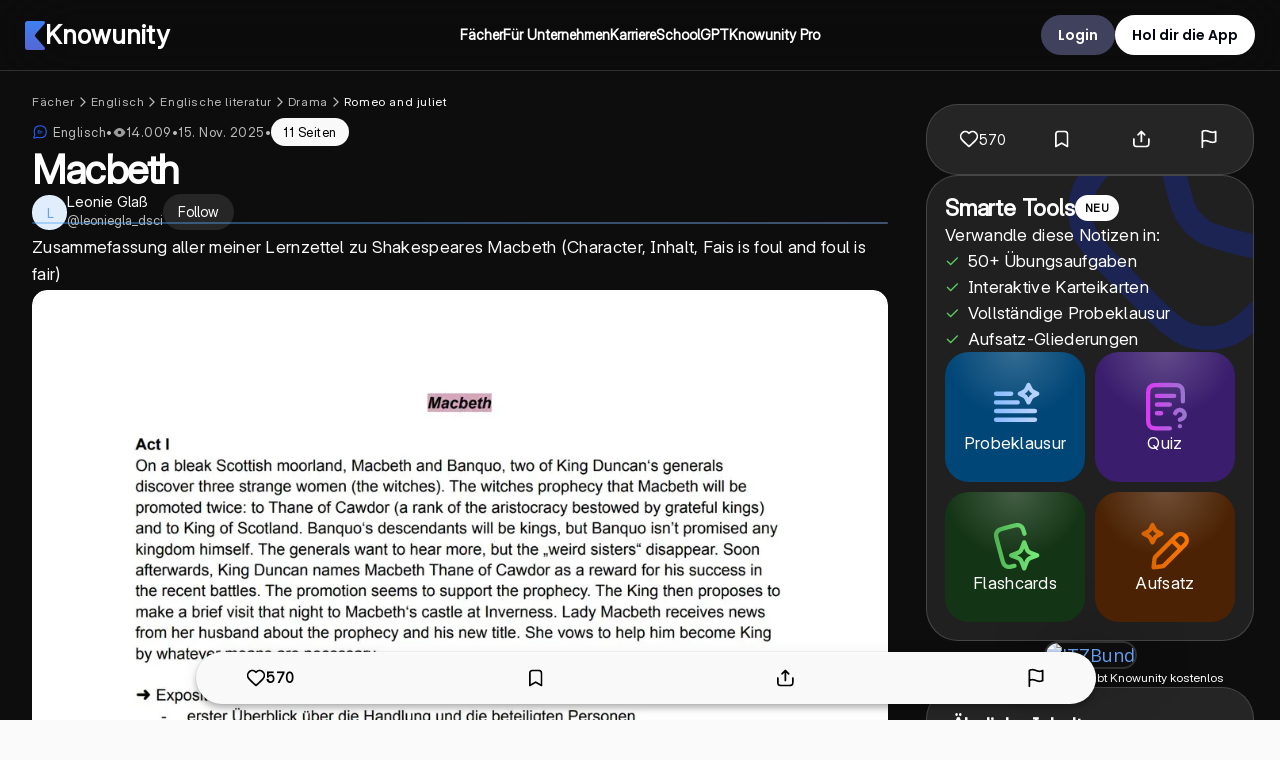

--- FILE ---
content_type: application/javascript; charset=UTF-8
request_url: https://knowunity.de/_next/static/chunks/4659-d2243f3cfbd109a0.js
body_size: 5400
content:
"use strict";(self.webpackChunk_N_E=self.webpackChunk_N_E||[]).push([[4659],{88127:function(e,t,n){var r,i,o,a,l,c=n(75271);function s(){return(s=Object.assign?Object.assign.bind():function(e){for(var t=1;t<arguments.length;t++){var n=arguments[t];for(var r in n)({}).hasOwnProperty.call(n,r)&&(e[r]=n[r])}return e}).apply(null,arguments)}t.Z=e=>c.createElement("svg",s({width:26,height:26,fill:"none",xmlns:"http://www.w3.org/2000/svg"},e),r||(r=c.createElement("rect",{width:25.143,height:25.143,rx:12.571,fill:"#fff",fillOpacity:.1})),i||(i=c.createElement("rect",{width:25.143,height:25.143,rx:12.571,fill:"url(#ad_close_svg__a)"})),o||(o=c.createElement("rect",{x:.571,y:.571,width:24,height:24,rx:12,stroke:"#fff",strokeOpacity:.15,strokeWidth:1.143})),a||(a=c.createElement("path",{d:"M16.002 9.143 9.145 16m0-6.857L16.002 16",stroke:"#fff",strokeWidth:1.143,strokeLinecap:"round",strokeLinejoin:"round"})),l||(l=c.createElement("defs",null,c.createElement("radialGradient",{id:"ad_close_svg__a",cx:0,cy:0,r:1,gradientUnits:"userSpaceOnUse",gradientTransform:"rotate(90 6.286 6.286) scale(12.5714)"},c.createElement("stop",{stopColor:"#fff",stopOpacity:.2}),c.createElement("stop",{offset:1,stopColor:"#fff",stopOpacity:0})))))},55254:function(e,t,n){n.d(t,{Z:function(){return k}});var r,i,o,a,l=n(52676),c=n(75271),s=n(74513),d=n(2311),p=n(22692),u=n(78166);function f(){return(f=Object.assign?Object.assign.bind():function(e){for(var t=1;t<arguments.length;t++){var n=arguments[t];for(var r in n)({}).hasOwnProperty.call(n,r)&&(e[r]=n[r])}return e}).apply(null,arguments)}var h=e=>c.createElement("svg",f({width:36,height:36,fill:"none",xmlns:"http://www.w3.org/2000/svg"},e),r||(r=c.createElement("rect",{width:36,height:36,rx:18,fill:"#fff",fillOpacity:.1})),i||(i=c.createElement("path",{d:"M24.456 12.167A9.955 9.955 0 0 1 26.333 18a9.954 9.954 0 0 1-1.877 5.833m-3.336-9.166A5.806 5.806 0 0 1 22.166 18c0 1.24-.387 2.389-1.046 3.333m-5.092-9.695-2.638 2.638c-.144.144-.216.216-.3.268a.834.834 0 0 1-.241.1c-.096.023-.198.023-.402.023H11c-.466 0-.7 0-.878.09a.834.834 0 0 0-.364.365c-.091.178-.091.411-.091.878v4c0 .467 0 .7.09.878.08.157.208.285.365.364.178.091.412.091.878.091h1.448c.204 0 .306 0 .402.023.085.02.166.054.24.1.085.052.157.124.3.268l2.639 2.638c.357.357.535.535.689.547a.417.417 0 0 0 .35-.144c.099-.117.099-.37.099-.875V12.11c0-.505 0-.758-.1-.875a.417.417 0 0 0-.35-.144c-.153.012-.331.19-.688.547Z",stroke:"#fff",strokeWidth:2,strokeLinecap:"round",strokeLinejoin:"round"})));function g(){return(g=Object.assign?Object.assign.bind():function(e){for(var t=1;t<arguments.length;t++){var n=arguments[t];for(var r in n)({}).hasOwnProperty.call(n,r)&&(e[r]=n[r])}return e}).apply(null,arguments)}var m=e=>c.createElement("svg",g({width:36,height:36,fill:"none",xmlns:"http://www.w3.org/2000/svg"},e),o||(o=c.createElement("rect",{width:36,height:36,rx:18,fill:"#fff",fillOpacity:.1})),a||(a=c.createElement("path",{d:"m26.333 15.5-5 5m0-5 5 5m-10.305-8.862-2.638 2.638c-.144.144-.216.216-.3.268a.834.834 0 0 1-.241.1c-.096.023-.198.023-.402.023H11c-.466 0-.7 0-.878.09a.834.834 0 0 0-.364.365c-.091.178-.091.411-.091.878v4c0 .467 0 .7.09.878.08.157.208.285.365.364.178.091.412.091.878.091h1.448c.204 0 .306 0 .402.023.085.02.166.054.24.1.085.052.157.124.3.268l2.639 2.638c.357.357.535.535.689.547a.417.417 0 0 0 .35-.144c.099-.117.099-.37.099-.875V12.11c0-.505 0-.758-.1-.875a.417.417 0 0 0-.35-.144c-.153.012-.331.19-.688.547Z",stroke:"#fff",strokeWidth:2,strokeLinecap:"round",strokeLinejoin:"round"}))),x=n(10735);let w=s.ZP.div.withConfig({componentId:"sc-4a015d18-0"})(["position:relative;max-width:","px;border-radius:16px;border:",";box-shadow:",";overflow:hidden;cursor:pointer;"],e=>e.$maxWidth,e=>e.$showBorder?"2px solid rgba(255, 255, 255, 0.15)":"none",e=>e.$showBorder?"0px 0px 64px 0px rgba(0, 0, 0, 0.24), 0px 0px 2px 0px rgba(0, 0, 0, 0.12)":"none"),v=s.ZP.a.withConfig({componentId:"sc-4a015d18-1"})(["display:block;width:100%;height:100%;text-decoration:none;"]),b=s.ZP.img.withConfig({componentId:"sc-4a015d18-2"})(["max-width:100%;height:auto;display:block;"]),y=s.ZP.video.withConfig({componentId:"sc-4a015d18-3"})(["max-width:100%;height:auto;display:block;"]),E=s.ZP.img.withConfig({componentId:"sc-4a015d18-4"})(["position:absolute;width:1px;height:1px;opacity:0;pointer-events:none;"]),j=s.ZP.button.withConfig({componentId:"sc-4a015d18-5"})(["position:absolute;top:12px;right:12px;background:transparent;border:none;border-radius:50%;width:36px;height:36px;padding:0;margin:0;cursor:pointer;z-index:10;"]),Z=(0,c.forwardRef)((e,t)=>{let{ad:n,referrerScreen:r,maxWidth:i=348,showBorder:o=!0,onClick:a,children:s,className:f,videoRef:g,"data-ad-uuid":Z}=e,k=(0,c.useRef)(null),[O,I]=(0,c.useState)(!0),C="VIDEO"===n.contentType||"VIDEO"===n.format,P=()=>({format:"FULL_SCREEN"===n.format?u.Yi.FULLSCREEN:"BANNER"===n.format?u.Yi.BANNER:u.Yi.UNKNOWN,placement:null!=r?r:"",provider:u.iH.ADMOB,trigger:u.xF.INTERSTITIAL,contentType:"VIDEO"===n.contentType?u.Wg.VIDEO:u.Wg.IMAGE,customerUuid:n.customerUuid,assetUuid:n.uuid,campaignUuid:n.campaignUuid});return(0,l.jsxs)(w,{ref:t,$maxWidth:i,$showBorder:o,className:f,"data-ad-uuid":Z,children:[(0,l.jsx)(v,{href:n.url,target:"_blank",rel:"noopener noreferrer",onClick:()=>{(0,p.L)(d.Rx,{value:n.uuid,referrerScreen:r,ad:P()}),n.clickTrackingUrl&&fetch(n.clickTrackingUrl,{method:"GET",mode:"no-cors"}).catch(e=>{(0,x.W)(Error("Ad click tracking failed for ".concat(n.uuid,": ").concat(e.message)),{level:"warning"})}),null==a||a()},children:C?(0,l.jsx)(y,{ref:g||k,autoPlay:!0,loop:!0,muted:O,playsInline:!0,children:(0,l.jsx)("source",{src:n.imageUrl,type:"video/mp4"})}):(0,l.jsx)(b,{src:n.imageUrl,alt:n.customerName,loading:"lazy"})}),n.trackingPixelSrc&&(0,l.jsx)(E,{src:n.trackingPixelSrc,alt:"","aria-hidden":"true"}),C&&(0,l.jsx)(j,{onClick:e=>{e.preventDefault(),e.stopPropagation(),I(e=>!e)},"aria-label":O?"Unmute":"Mute",children:O?(0,l.jsx)(m,{}):(0,l.jsx)(h,{})}),s]})});Z.displayName="AdBody";var k=Z},82272:function(e,t,n){var r=n(52676),i=n(87247),o=n(74513),a=n(97949),l=n(67996),c=n(27487);let s=o.ZP.div.withConfig({componentId:"sc-d2cd9690-0"})(["display:flex;justify-content:center;align-items:center;flex-direction:column;gap:8px;opacity:0;animation:fadeIn 0.5s ease-in forwards;@keyframes fadeIn{from{opacity:0;}to{opacity:1;}}p{line-height:18px;}"]);t.Z=e=>{let{referrerScreen:t,onAdClick:n,ad:o,baseWidth:d=348}=e,{t:p}=(0,c.Z)("common");return(0,r.jsxs)(s,{children:[(0,r.jsx)(i.Z,{ad:o,referrerScreen:t,onClick:n,baseWidth:d}),(0,r.jsx)(a.pN,{fontFamily:"var(--font-inter)",fontSize:12,fontWeight:400,color:l.ZP.colors.white,textAlign:"center",children:p("common/adInterceptDialogFooter")})]})}},7858:function(e,t,n){var r=n(52676),i=n(75271),o=n(74513),a=n(88127),l=n(67996),c=n(2311),s=n(22692),d=n(78166),p=n(97949),u=n(55254),f=n(27487);let h=o.ZP.div.withConfig({componentId:"sc-e4965582-0"})(["position:fixed;top:0;left:0;right:0;bottom:0;z-index:9999;display:flex;align-items:center;justify-content:center;backdrop-filter:blur(8px);background-color:rgba(0,0,0,0.6);opacity:",";transition:opacity 0.3s ease-in-out;pointer-events:",";"],e=>e.$isOpen?1:0,e=>e.$isOpen?"auto":"none"),g=o.ZP.div.withConfig({componentId:"sc-e4965582-1"})(["position:relative;display:flex;flex-direction:column;align-items:center;transform:",";transition:transform 0.3s ease-in-out;.footer{padding-top:10px;}"],e=>e.$isOpen?"scale(1)":"scale(0.9)"),m=o.ZP.div.withConfig({componentId:"sc-e4965582-2"})(["display:flex;flex-direction:column;align-items:flex-start;margin-bottom:12px;width:100%;max-width:348px;"]),x=(0,o.ZP)(p.ay).withConfig({componentId:"sc-e4965582-3"})(["font-family:var(--font-inter);font-size:17px;font-weight:700;line-height:20px;letter-spacing:0.4px;color:",";"],l.ZP.colors.white),w=(0,o.ZP)(p.pN).withConfig({componentId:"sc-e4965582-4"})(["font-size:14px;line-height:20px;letter-spacing:0.5px;font-weight:450;color:",";"],l.ZP.colors.grayScaleSecondary),v=o.ZP.button.withConfig({componentId:"sc-e4965582-5"})(["position:absolute;top:0px;right:0;border:none;background:transparent;width:36px;height:36px;padding:0;margin:0;cursor:pointer;z-index:10;display:flex;align-items:center;justify-content:center;transition:background 0.2s ease;"]);t.Z=e=>{let{ad:t,open:n,onClose:o,referrerScreen:b}=e,{t:y}=(0,f.Z)("common"),[E,j]=(0,i.useState)(!1),[Z,k]=(0,i.useState)(!1),O=(0,i.useCallback)(()=>{j(!1),setTimeout(()=>{o(),k(!1)},300)},[o]);return((0,i.useEffect)(()=>{if(!n||!t){j(!1);return}if(j(!0),!Z){let e={format:"FULL_SCREEN"===t.format?d.Yi.FULLSCREEN:d.Yi.BANNER,placement:null!=b?b:"",provider:d.iH.KNOWUNITY,trigger:d.xF.INTERSTITIAL,contentType:"VIDEO"===t.contentType?d.Wg.VIDEO:d.Wg.IMAGE,customerUuid:t.customerUuid,assetUuid:t.uuid,campaignUuid:t.campaignUuid};(0,s.L)(c.Bse,{value:t.uuid,referrerScreen:b,ad:e}),k(!0)}let e=setTimeout(()=>{O()},1e4);return()=>clearTimeout(e)},[n,t,b,Z,O]),n&&t)?(0,r.jsx)(h,{$isOpen:E,children:(0,r.jsxs)(g,{$isOpen:E,children:[(0,r.jsx)(v,{onClick:O,"aria-label":"Close ad",children:(0,r.jsx)(a.Z,{})}),(0,r.jsxs)(m,{children:[(0,r.jsx)(x,{children:y("common/adInterceptDialogTitle")}),(0,r.jsx)(w,{children:t.customerName})]}),(0,r.jsx)(u.Z,{ad:t,referrerScreen:"knowContent",maxWidth:348,showBorder:!0}),(0,r.jsx)(p.pN,{className:"footer",fontFamily:"var(--font-inter)",fontSize:12,fontWeight:400,color:l.ZP.colors.white,textAlign:"center",children:y("common/adInterceptDialogFooter")})]})}):null}},87247:function(e,t,n){var r=n(52676),i=n(2311),o=n(43476),a=n(75271),l=n(74513),c=n(88127),s=n(9586),d=n(4083),p=n(78166),u=n(55254);let f=l.ZP.button.withConfig({componentId:"sc-d3ffcba3-0"})(["position:absolute;top:12px;left:12px;border:none;background:transparent;border-radius:50%;width:26px;padding:0;margin:0;height:26px;cursor:pointer;z-index:10;"]);t.Z=e=>{let{ad:t,referrerScreen:n,onClick:l,baseWidth:h=348}=e,g=(0,a.useRef)(null),m=(0,a.useRef)(null),[x,w]=(0,a.useState)(!1),v=(0,a.useMemo)(()=>{let e="FULL_SCREEN"===t.format?p.Yi.FULLSCREEN:"BANNER"===t.format?p.Yi.BANNER:p.Yi.UNKNOWN,r="VIDEO"===t.contentType?p.Wg.VIDEO:p.Wg.IMAGE;return{format:e,placement:null!=n?n:"",provider:p.iH.ADMOB,trigger:p.xF.INTERSTITIAL,contentType:r,customerUuid:t.customerUuid,assetUuid:t.uuid,campaignUuid:t.campaignUuid}},[t.campaignUuid,t.contentType,t.customerUuid,t.format,t.uuid,n]);return(0,o.Z)(g,i.Bse,{value:t.uuid,referrerScreen:n,ad:v}),(0,r.jsxs)(r.Fragment,{children:[(0,r.jsx)(u.Z,{ref:g,ad:t,referrerScreen:n,maxWidth:h,onClick:l,videoRef:m,"data-ad-uuid":t.uuid,children:(0,r.jsx)(f,{onClick:e=>{e.preventDefault(),e.stopPropagation(),w(!0)},"aria-label":"Close ad",children:(0,r.jsx)(c.Z,{})})}),(0,r.jsx)(s.Z,{isOpen:x,onClose:()=>w(!1),title:"",image:d.Z,type:"matching-content",referrerScreen:n||"ad-preview",showBenefitsByDefault:!0})]})}},13679:function(e,t,n){n.d(t,{Z:function(){return A}});var r,i,o,a,l,c,s,d,p,u,f=n(52676),h=n(75271),g=n(97949),m=n(67996),x=n(74513);function w(){return(w=Object.assign?Object.assign.bind():function(e){for(var t=1;t<arguments.length;t++){var n=arguments[t];for(var r in n)({}).hasOwnProperty.call(n,r)&&(e[r]=n[r])}return e}).apply(null,arguments)}var v=e=>h.createElement("svg",w({width:21,height:21,viewBox:"0 0 21 24",fill:"none",xmlns:"http://www.w3.org/2000/svg"},e),r||(r=h.createElement("path",{d:"M0 21.708V2.292C0 1.618.388 1.024.96.75L12.21 12 .96 23.25A1.722 1.722 0 0 1 0 21.708Zm15.773-6.145-12.29 7.104 9.697-9.696 2.593 2.592Zm3.826-4.922c.388.308.674.788.674 1.359s-.251 1.028-.651 1.348l-2.616 1.507L14.151 12l2.855-2.855L19.6 10.64ZM3.483 1.332l12.29 7.105-2.593 2.592-9.697-9.697Z",fill:"#3D3E40"})));function b(){return(b=Object.assign?Object.assign.bind():function(e){for(var t=1;t<arguments.length;t++){var n=arguments[t];for(var r in n)({}).hasOwnProperty.call(n,r)&&(e[r]=n[r])}return e}).apply(null,arguments)}var y=e=>h.createElement("svg",b({xmlns:"http://www.w3.org/2000/svg",viewBox:"0 0 814 1000",xmlSpace:"preserve"},e),i||(i=h.createElement("path",{d:"M788.1 340.9c-5.8 4.5-108.2 62.2-108.2 190.5 0 148.4 130.3 200.9 134.2 202.2-.6 3.2-20.7 71.9-68.7 141.9-42.8 61.6-87.5 123.1-155.5 123.1s-85.5-39.5-164-39.5c-76.5 0-103.7 40.8-165.9 40.8s-105.6-57-155.5-127C46.7 790.7 0 663 0 541.8c0-194.4 126.4-297.5 250.8-297.5 66.1 0 121.2 43.4 162.7 43.4 39.5 0 101.1-46 176.3-46 28.5 0 130.9 2.6 198.3 99.2zm-234-181.5c31.1-36.9 53.1-88.1 53.1-139.3 0-7.1-.6-14.3-1.9-20.1-50.6 1.9-110.8 33.7-147.1 75.8-28.5 32.4-55.1 83.6-55.1 135.5 0 7.8 1.3 15.6 1.9 18.1 3.2.6 8.4 1.3 13.6 1.3 45.4 0 102.5-30.4 135.5-71.3z",fill:"#3D3E40"})));function E(){return(E=Object.assign?Object.assign.bind():function(e){for(var t=1;t<arguments.length;t++){var n=arguments[t];for(var r in n)({}).hasOwnProperty.call(n,r)&&(e[r]=n[r])}return e}).apply(null,arguments)}var j=e=>h.createElement("svg",E({width:21,height:21,viewBox:"0 0 21 24",fill:"none",xmlns:"http://www.w3.org/2000/svg"},e),o||(o=h.createElement("path",{d:"M0 21.708V2.292C0 1.618.388 1.024.96.75L12.21 12 .96 23.25A1.722 1.722 0 0 1 0 21.708Zm15.773-6.145-12.29 7.104 9.697-9.696 2.593 2.592Zm3.826-4.922c.388.308.674.788.674 1.359s-.251 1.028-.651 1.348l-2.616 1.507L14.151 12l2.855-2.855L19.6 10.64ZM3.483 1.332l12.29 7.105-2.593 2.592-9.697-9.697Z",fill:"#fff"})));function Z(){return(Z=Object.assign?Object.assign.bind():function(e){for(var t=1;t<arguments.length;t++){var n=arguments[t];for(var r in n)({}).hasOwnProperty.call(n,r)&&(e[r]=n[r])}return e}).apply(null,arguments)}var k=e=>h.createElement("svg",Z({width:17,height:19,fill:"none",xmlns:"http://www.w3.org/2000/svg"},e),a||(a=h.createElement("path",{d:"M8.096 9.074.404 17.42l.002.006C.642 18.332 1.45 19 2.412 19c.384 0 .745-.106 1.054-.293l.024-.014 8.657-5.109-4.051-4.51Z",fill:"#EA4335"})),l||(l=h.createElement("path",{d:"m15.877 7.652-.008-.005-3.737-2.215L7.92 9.263l4.226 4.32 3.717-2.193a2.134 2.134 0 0 0 1.095-1.872 2.13 2.13 0 0 0-1.082-1.866Z",fill:"#FBBC04"})),c||(c=h.createElement("path",{d:"M.404 1.578a2.13 2.13 0 0 0-.071.547v14.75c0 .19.025.373.072.546l7.954-8.134L.404 1.578Z",fill:"#4285F4"})),s||(s=h.createElement("path",{d:"m8.152 9.5 3.98-4.07L3.485.304A2.045 2.045 0 0 0 2.412 0C1.45 0 .64.668.404 1.576v.002L8.151 9.5Z",fill:"#34A853"})));function O(){return(O=Object.assign?Object.assign.bind():function(e){for(var t=1;t<arguments.length;t++){var n=arguments[t];for(var r in n)({}).hasOwnProperty.call(n,r)&&(e[r]=n[r])}return e}).apply(null,arguments)}var I=e=>h.createElement("svg",O({xmlns:"http://www.w3.org/2000/svg",viewBox:"0 0 814 1000",xmlSpace:"preserve"},e),d||(d=h.createElement("path",{d:"M788.1 340.9c-5.8 4.5-108.2 62.2-108.2 190.5 0 148.4 130.3 200.9 134.2 202.2-.6 3.2-20.7 71.9-68.7 141.9-42.8 61.6-87.5 123.1-155.5 123.1s-85.5-39.5-164-39.5c-76.5 0-103.7 40.8-165.9 40.8s-105.6-57-155.5-127C46.7 790.7 0 663 0 541.8c0-194.4 126.4-297.5 250.8-297.5 66.1 0 121.2 43.4 162.7 43.4 39.5 0 101.1-46 176.3-46 28.5 0 130.9 2.6 198.3 99.2zm-234-181.5c31.1-36.9 53.1-88.1 53.1-139.3 0-7.1-.6-14.3-1.9-20.1-50.6 1.9-110.8 33.7-147.1 75.8-28.5 32.4-55.1 83.6-55.1 135.5 0 7.8 1.3 15.6 1.9 18.1 3.2.6 8.4 1.3 13.6 1.3 45.4 0 102.5-30.4 135.5-71.3z",fill:"#fff"}))),C=n(50671),P=n(38321);function N(){return(N=Object.assign?Object.assign.bind():function(e){for(var t=1;t<arguments.length;t++){var n=arguments[t];for(var r in n)({}).hasOwnProperty.call(n,r)&&(e[r]=n[r])}return e}).apply(null,arguments)}var L=e=>h.createElement("svg",N({xmlns:"http://www.w3.org/2000/svg",height:24,width:24},e),p||(p=h.createElement("g",{fill:"none"},h.createElement("path",{d:"M0 0h24v24H0V0z"}),h.createElement("path",{d:"M0 0h24v24H0V0z"}))),u||(u=h.createElement("path",{d:"M12 17.27 18.18 21l-1.64-7.03L22 9.24l-7.19-.61L12 2 9.19 8.63 2 9.24l5.46 4.73L5.82 21 12 17.27z"}))),U=n(52217);let S=x.ZP.div.withConfig({componentId:"sc-39e960b7-0"})(["width:unset;background:",";display:flex;justify-content:center;border-radius:",";padding:5px 15px;place-items:center;grid-gap:15px;cursor:",";min-height:45px;min-width:165px;position:relative;"," & svg{height:25px;}.text{min-width:90px;width:auto;}.rating{display:flex;gap:5px;justify-content:center;align-items:center;position:absolute;right:10px;svg{fill:",";}}",";",";"],e=>{let{isDark:t}=e;return t?m.ZP.colors.headlineDark:m.ZP.colors.white},m.ZP.borderRadius.normal,e=>{let{isNotLaunched:t}=e;return t?"normal":"pointer"},e=>{let{showRating:t}=e;return t?(0,x.iv)(["padding-right:50px;"]):""},m.ZP.colors.sunlightYellow,e=>{let{backgroundColor:t}=e;return t?(0,x.iv)(["background-color:",";"],t):""},e=>{let{showAsNative:t}=e;return t?(0,x.iv)(["border:0.79px solid #a6a6a6;width:fit-content;svg{position:relative;}"]):""});var A=e=>{let{type:t,onClick:n,isDark:r,backgroundColor:i,downloadDeepLinkPath:o,referrerScreen:a,isNotLaunched:l,addRating:c,showAsNative:s}=e,{t:d}=(0,C.$G)("common"),p="android"===t,u=p?U.F.googleReviewRating:U.F.appleReviewRating;return(0,f.jsxs)(S,{onClick:()=>{l||(n&&n(),(0,P.yS)(t,a,o))},isDark:r,className:"button",backgroundColor:s?m.ZP.colors.black:i,isNotLaunched:l,showRating:c,showAsNative:s,children:[p?s?(0,f.jsx)(k,{}):r?(0,f.jsx)(j,{}):(0,f.jsx)(v,{}):r?(0,f.jsx)(I,{}):(0,f.jsx)(y,{}),(0,f.jsxs)("div",{className:"text",children:[(0,f.jsx)(g.Lh,{fontFamily:"var(--font-open-sans)",fontWeight:400,fontSize:s?12:11,color:r?m.ZP.colors.white:m.ZP.colors.subtitleBlack,children:s?p?d("common/downloadInNativeLabelGoogle").toUpperCase():d("common/downloadInNativeLabelApple"):d("common/downloadIn")}),(0,f.jsx)(g.oD,{fontFamily:s?"var(--font-inter)":"var(--font-open-sans)",fontWeight:s?400:600,color:r?m.ZP.colors.white:m.ZP.colors.subtitleBlack,children:p?"Google Play":"App Store"})]}),c?(0,f.jsxs)("div",{className:"rating",children:[(0,f.jsx)(g.mI,{fontFamily:"var(--font-inter)",color:m.ZP.colors.white,children:u}),(0,f.jsx)(L,{})]}):null]})}},38321:function(e,t,n){n.d(t,{UH:function(){return a},gK:function(){return c},yS:function(){return l}});var r=n(87071),i=n(32681),o=n(68709);let a=(e,t,n)=>c(e,t,n),l=(e,t,n)=>{setTimeout(()=>{let r=a(e,t,n);window.location.href=r},200)},c=(e,t,n)=>{let a;let{source:l,sourceCampaign:c}=i.Z.getAttribution(),s=encodeURIComponent(null!=n?n:""),d="";switch(d=(0,o.nP)(),e){case"dynamic":a="app";break;case"ios":a="ios";break;case"android":a="android"}let p="com";return(0,r.zj)()===r.qA.Dev&&(p="dev"),"https://a.knowunity.".concat(p,"/").concat(a,"?source=").concat(null!=l?l:"website","&campaign=").concat(c,"&path=").concat(s,"&originIdentifier=").concat(d,"&referrerScreen=").concat(t)}}}]);

--- FILE ---
content_type: application/javascript; charset=UTF-8
request_url: https://knowunity.de/_next/static/chunks/6454-db69b40b621ca4ff.js
body_size: 41746
content:
"use strict";(self.webpackChunk_N_E=self.webpackChunk_N_E||[]).push([[6454],{6141:function(h,l,v){v.d(l,{Z:function(){return r}});var c=v(72646),e=v(25659),a=v(52676),t=v(65011),f=v.n(t);v(75271);var n={src:"/_next/static/media/white.c5555d6e.webp"},r=h=>{var l,{src:v,alt:t,lazyLoading:r,width:Z,height:m,objectFit:i,layout:M,className:p}=h,s=(0,e._)(h,["src","alt","lazyLoading","width","height","objectFit","layout","className"]);return(0,a.jsx)(f(),(0,c._)({className:p,src:"string"==typeof v?""===v?n.src:v:null!==(l=null==v?void 0:v.src)&&void 0!==l?l:"",alt:t,loading:r?"lazy":"eager",width:Z,height:m,style:{objectFit:i}},s))}},31210:function(h,l,v){v.d(l,{x:function(){return hr}});var c,e,a,t,f,n,r,Z,m,i,M,p,s,V,d,E,g,_,o,H,u,w,A,b,y,P,j,x,C=v(52676),O=v(75271);function S(){return(S=Object.assign?Object.assign.bind():function(h){for(var l=1;l<arguments.length;l++){var v=arguments[l];for(var c in v)({}).hasOwnProperty.call(v,c)&&(h[c]=v[c])}return h}).apply(null,arguments)}var B=h=>O.createElement("svg",S({width:150,height:48,fill:"none",xmlns:"http://www.w3.org/2000/svg"},h),c||(c=O.createElement("g",{clipPath:"url(#app_store_fr_svg__a)"},O.createElement("path",{d:"M138.701 0H11.305c-.434 0-.864 0-1.298.003-.363.002-.723.009-1.09.015-.796.009-1.59.079-2.375.21A7.903 7.903 0 0 0 4.288.97 7.633 7.633 0 0 0 .972 4.29C.612 5 .362 5.76.23 6.546a15.406 15.406 0 0 0-.212 2.374c-.011.363-.012.728-.018 1.092v27.406c.006.368.007.725.018 1.093.01.796.08 1.59.212 2.374.13.786.38 1.547.742 2.258a7.36 7.36 0 0 0 1.397 1.914 7.441 7.441 0 0 0 1.919 1.398c.71.36 1.47.612 2.254.747.785.13 1.58.2 2.376.21.366.008.726.013 1.09.013.433.002.863.002 1.297.002h127.396c.426 0 .859 0 1.285-.002.362 0 .732-.005 1.094-.013.794-.01 1.587-.08 2.371-.21a8.065 8.065 0 0 0 2.262-.748 7.436 7.436 0 0 0 1.918-1.397 7.58 7.58 0 0 0 1.401-1.914 7.817 7.817 0 0 0 .734-2.258c.132-.785.206-1.578.22-2.374.005-.368.005-.725.005-1.093.009-.43.009-.859.009-1.297V11.307c0-.434 0-.865-.009-1.294 0-.364 0-.729-.005-1.092a16.008 16.008 0 0 0-.22-2.374 7.841 7.841 0 0 0-.734-2.257 7.663 7.663 0 0 0-3.319-3.32 8.02 8.02 0 0 0-2.262-.743 15.47 15.47 0 0 0-2.371-.21c-.362-.005-.732-.012-1.094-.015C139.56 0 139.127 0 138.701 0Z",fill:"#A6A6A6"}),O.createElement("path",{d:"M10.013 46.391c-.361 0-.714-.005-1.072-.013a15.03 15.03 0 0 1-2.216-.193 6.976 6.976 0 0 1-1.965-.65 6.41 6.41 0 0 1-1.656-1.205 6.309 6.309 0 0 1-1.21-1.656 6.784 6.784 0 0 1-.644-1.965 14.72 14.72 0 0 1-.197-2.223c-.008-.25-.018-1.083-.018-1.083v-27.39s.01-.82.018-1.06c.009-.744.074-1.486.196-2.22.113-.686.33-1.35.644-1.971a6.372 6.372 0 0 1 1.204-1.658A6.6 6.6 0 0 1 4.76 1.892a6.904 6.904 0 0 1 1.96-.645c.735-.12 1.479-.185 2.224-.194l1.07-.015H139.98l1.082.015c.739.009 1.475.073 2.204.193a7.045 7.045 0 0 1 1.981.65 6.626 6.626 0 0 1 2.863 2.869 6.84 6.84 0 0 1 .635 1.955c.123.74.192 1.488.206 2.238.004.335.004.696.004 1.055.009.445.009.868.009 1.295v24.815c0 .43 0 .85-.009 1.275 0 .385 0 .738-.005 1.102a15.13 15.13 0 0 1-.203 2.198 6.775 6.775 0 0 1-.64 1.98 6.492 6.492 0 0 1-1.204 1.643c-.485.49-1.045.9-1.659 1.212a6.958 6.958 0 0 1-1.978.652 14.86 14.86 0 0 1-2.217.193c-.347.008-.71.013-1.064.013l-1.285.003-128.688-.003Z",fill:"#000"}),O.createElement("path",{d:"M29.372 24.071a5.869 5.869 0 0 1 2.794-4.923 6.005 6.005 0 0 0-4.732-2.558c-1.99-.21-3.921 1.191-4.936 1.191-1.034 0-2.596-1.17-4.278-1.136a6.3 6.3 0 0 0-5.304 3.234c-2.293 3.97-.583 9.805 1.614 13.015 1.1 1.571 2.383 3.327 4.064 3.264 1.645-.068 2.26-1.048 4.244-1.048 1.967 0 2.543 1.048 4.258 1.009 1.765-.029 2.877-1.579 3.937-3.165a13 13 0 0 0 1.8-3.667 5.67 5.67 0 0 1-3.46-5.216ZM26.134 14.479a5.777 5.777 0 0 0 1.321-4.14 5.878 5.878 0 0 0-3.803 1.969 5.498 5.498 0 0 0-1.356 3.985 4.86 4.86 0 0 0 3.838-1.814ZM42.277 17.431v-6.075h-2.225v-1h5.545v1h-2.22v6.075h-1.1ZM50.707 15.99a2.167 2.167 0 0 1-2.314 1.545 2.424 2.424 0 0 1-2.466-2.756 2.463 2.463 0 0 1 2.462-2.79c1.485 0 2.382 1.016 2.382 2.692v.368H47v.06a1.413 1.413 0 0 0 1.421 1.529 1.28 1.28 0 0 0 1.27-.648h1.015ZM47 14.27h2.697a1.287 1.287 0 0 0-1.314-1.383A1.365 1.365 0 0 0 47 14.27Zm.755-3.07 1.231-1.686h1.236L48.844 11.2h-1.089ZM52.234 10.008h1.054v7.423h-1.054v-7.423ZM59.532 15.99a2.167 2.167 0 0 1-2.313 1.545 2.424 2.424 0 0 1-2.467-2.756 2.463 2.463 0 0 1 2.462-2.79c1.486 0 2.382 1.016 2.382 2.692v.368h-3.77v.06a1.41 1.41 0 0 0 1.422 1.529 1.28 1.28 0 0 0 1.27-.648h1.014Zm-3.706-1.72h2.696a1.288 1.288 0 0 0-1.314-1.383 1.366 1.366 0 0 0-1.382 1.383Zm.755-3.07 1.23-1.686h1.236L57.669 11.2h-1.088ZM64.507 13.838a1.192 1.192 0 0 0-1.26-.906c-.883 0-1.423.676-1.423 1.813 0 1.158.544 1.85 1.422 1.85a1.16 1.16 0 0 0 1.261-.878h1.025a2.09 2.09 0 0 1-2.28 1.818 2.452 2.452 0 0 1-2.506-2.79 2.436 2.436 0 0 1 2.5-2.755 2.107 2.107 0 0 1 2.286 1.848h-1.025ZM66.93 10.008h1.045v2.942h.084a1.644 1.644 0 0 1 1.627-.956 1.76 1.76 0 0 1 1.84 1.99v3.447H70.47v-3.187c0-.853-.397-1.285-1.141-1.285a1.248 1.248 0 0 0-1.345 1.354v3.118h-1.053v-7.423ZM72.85 15.922c0-.96.715-1.515 1.985-1.593l1.447-.084v-.46c0-.565-.373-.883-1.093-.883-.589 0-.996.216-1.113.594h-1.02c.107-.918.97-1.506 2.181-1.506 1.339 0 2.093.667 2.093 1.794v3.648h-1.014v-.75h-.083a1.798 1.798 0 0 1-1.604.838 1.613 1.613 0 0 1-1.78-1.598Zm3.432-.456v-.446l-1.304.083c-.735.05-1.069.3-1.069.77 0 .48.417.76.99.76a1.257 1.257 0 0 0 1.383-1.167ZM78.98 12.093h1.015v.819h.078a1.448 1.448 0 0 1 1.442-.908c.158-.002.316.013.47.044v1.04a2.892 2.892 0 0 0-.588-.064 1.25 1.25 0 0 0-1.363 1.256v3.152h-1.053v-5.34ZM82.954 17.966h1.078c.09.387.535.638 1.246.638.877 0 1.397-.417 1.397-1.123v-1.025h-.078a1.796 1.796 0 0 1-1.648.897c-1.363 0-2.206-1.054-2.206-2.652 0-1.628.852-2.697 2.216-2.697a1.85 1.85 0 0 1 1.677.941h.083v-.852h1.01v5.383c0 1.22-.956 1.995-2.466 1.995-1.334 0-2.197-.598-2.31-1.505Zm3.741-3.27c0-1.064-.55-1.745-1.447-1.745-.907 0-1.416.681-1.416 1.745s.51 1.745 1.416 1.745c.903 0 1.447-.676 1.447-1.745ZM93.923 15.99a2.167 2.167 0 0 1-2.314 1.545 2.424 2.424 0 0 1-2.466-2.756 2.463 2.463 0 0 1 2.462-2.79c1.485 0 2.381 1.015 2.381 2.692v.368h-3.77v.059a1.41 1.41 0 0 0 1.422 1.53 1.28 1.28 0 0 0 1.27-.648h1.015Zm-3.707-1.72h2.697a1.288 1.288 0 0 0-1.314-1.384 1.365 1.365 0 0 0-1.383 1.383ZM95.401 12.093h1.015v.819h.079a1.448 1.448 0 0 1 1.441-.908c.158-.002.315.013.47.044v1.04a2.894 2.894 0 0 0-.588-.064 1.252 1.252 0 0 0-1.363 1.256v3.152h-1.054v-5.34ZM102.203 14.76c0-1.688.867-2.756 2.216-2.756a1.76 1.76 0 0 1 1.638.936h.078v-2.932h1.054v7.423h-1.01v-.843h-.083a1.856 1.856 0 0 1-1.677.931c-1.358 0-2.216-1.069-2.216-2.76Zm1.089 0c0 1.132.533 1.813 1.426 1.813.888 0 1.437-.691 1.437-1.81 0-1.112-.555-1.813-1.437-1.813-.887 0-1.426.686-1.426 1.81ZM108.613 15.922c0-.96.716-1.515 1.986-1.593l1.446-.084v-.46c0-.565-.373-.883-1.093-.883-.588 0-.996.216-1.112.594h-1.021c.108-.918.971-1.506 2.182-1.506 1.338 0 2.093.667 2.093 1.794v3.648h-1.014v-.75h-.083a1.802 1.802 0 0 1-1.604.838 1.613 1.613 0 0 1-1.78-1.598Zm3.432-.456v-.446l-1.303.083c-.736.05-1.069.3-1.069.77 0 .48.417.76.99.76a1.26 1.26 0 0 0 1.382-1.167ZM114.744 12.093h1.014v.848h.079a1.6 1.6 0 0 1 1.593-.951 1.742 1.742 0 0 1 1.402.548 1.738 1.738 0 0 1 .447 1.437v3.457h-1.054V14.24c0-.858-.373-1.285-1.152-1.285a1.22 1.22 0 0 0-1.218.833 1.225 1.225 0 0 0-.057.52v3.124h-1.054v-5.34ZM122.86 11.99c1.201 0 1.986.559 2.089 1.5h-1.011c-.097-.392-.48-.642-1.078-.642-.588 0-1.035.28-1.035.696 0 .32.27.52.849.653l.887.205c1.015.236 1.491.672 1.491 1.457 0 1.005-.937 1.676-2.212 1.676-1.27 0-2.098-.573-2.192-1.52h1.055a1.083 1.083 0 0 0 1.162.667c.656 0 1.123-.294 1.123-.72 0-.32-.25-.525-.785-.653l-.931-.216c-1.016-.24-1.486-.695-1.486-1.49 0-.946.868-1.613 2.074-1.613ZM41.734 21.422h2.205v14.724h-2.205V21.422ZM46.596 26.81l1.204-5.388h2.142l-1.459 5.388h-1.887ZM58.273 32.167H52.66l-1.348 3.98h-2.378l5.316-14.725h2.47l5.316 14.724H59.62l-1.347-3.98Zm-5.031-1.837h4.449l-2.194-6.46h-.06l-2.195 6.46ZM73.516 30.78c0 3.336-1.785 5.48-4.48 5.48a3.639 3.639 0 0 1-3.377-1.88h-.051v5.318h-2.204V25.411h2.133v1.786h.04a3.808 3.808 0 0 1 3.419-1.898c2.724 0 4.52 2.154 4.52 5.48Zm-2.265 0c0-2.174-1.123-3.603-2.836-3.603-1.684 0-2.816 1.459-2.816 3.603 0 2.163 1.132 3.611 2.816 3.611 1.713 0 2.836-1.418 2.836-3.611ZM85.331 30.78c0 3.336-1.785 5.48-4.48 5.48a3.64 3.64 0 0 1-3.377-1.88h-.051v5.318H75.22V25.411h2.132v1.786h.04a3.808 3.808 0 0 1 3.419-1.898c2.724 0 4.52 2.154 4.52 5.48Zm-2.265 0c0-2.174-1.123-3.603-2.837-3.603-1.683 0-2.816 1.459-2.816 3.603 0 2.163 1.133 3.611 2.816 3.611 1.714 0 2.837-1.418 2.837-3.611ZM93.14 32.044c.164 1.46 1.582 2.42 3.52 2.42 1.858 0 3.194-.96 3.194-2.276 0-1.143-.806-1.827-2.714-2.296l-1.908-.46c-2.704-.654-3.96-1.918-3.96-3.97 0-2.54 2.215-4.285 5.358-4.285 3.112 0 5.244 1.745 5.316 4.285h-2.224c-.133-1.47-1.348-2.356-3.123-2.356-1.775 0-2.99.897-2.99 2.203 0 1.041.776 1.654 2.674 2.123l1.622.398c3.021.715 4.276 1.929 4.276 4.082 0 2.755-2.194 4.48-5.684 4.48-3.265 0-5.47-1.684-5.612-4.348h2.255ZM106.938 22.871v2.54h2.041v1.745h-2.041v5.92c0 .919.409 1.347 1.306 1.347.242-.004.484-.021.725-.051v1.735c-.404.075-.814.11-1.224.102-2.173 0-3.021-.817-3.021-2.899v-6.154h-1.561v-1.744h1.561v-2.54h2.214ZM110.16 30.78c0-3.378 1.989-5.5 5.092-5.5 3.112 0 5.092 2.122 5.092 5.5 0 3.387-1.97 5.5-5.092 5.5s-5.092-2.113-5.092-5.5Zm7.939 0c0-2.318-1.062-3.685-2.848-3.685-1.785 0-2.846 1.378-2.846 3.685 0 2.326 1.061 3.683 2.846 3.683 1.786 0 2.848-1.357 2.848-3.683ZM122.161 25.411h2.102v1.827h.051a2.56 2.56 0 0 1 2.582-1.94 3.4 3.4 0 0 1 .755.083v2.061a3.083 3.083 0 0 0-.99-.133 2.224 2.224 0 0 0-2.2 1.525 2.21 2.21 0 0 0-.096.945v6.368h-2.204V25.41ZM137.81 32.994c-.297 1.949-2.195 3.286-4.623 3.286-3.123 0-5.061-2.092-5.061-5.45 0-3.367 1.949-5.55 4.969-5.55 2.97 0 4.837 2.04 4.837 5.295v.755h-7.582v.133a2.806 2.806 0 0 0 .758 2.172 2.788 2.788 0 0 0 2.13.869 2.429 2.429 0 0 0 2.479-1.51h2.093Zm-7.449-3.204h5.367a2.58 2.58 0 0 0-2.633-2.725 2.719 2.719 0 0 0-2.734 2.725Z",fill:"#fff"}))),e||(e=O.createElement("defs",null,O.createElement("clipPath",{id:"app_store_fr_svg__a"},O.createElement("path",{fill:"#fff",d:"M0 0h150v47.428H0z"})))));function z(){return(z=Object.assign?Object.assign.bind():function(h){for(var l=1;l<arguments.length;l++){var v=arguments[l];for(var c in v)({}).hasOwnProperty.call(v,c)&&(h[c]=v[c])}return h}).apply(null,arguments)}var F=h=>O.createElement("svg",z({width:150,height:45,fill:"none",xmlns:"http://www.w3.org/2000/svg"},h),a||(a=O.createElement("g",{clipPath:"url(#google_play_fr_svg__a)"},O.createElement("g",{clipPath:"url(#google_play_fr_svg__b)"},O.createElement("path",{d:"M144.121 44.346H5.543C2.494 44.346 0 41.85 0 38.803V5.544C0 2.495 2.494.001 5.543.001h138.578c3.048 0 5.543 2.494 5.543 5.543v33.259c0 3.048-2.495 5.543-5.543 5.543Z",fill:"#100F0D"}),O.createElement("path",{d:"M144.121 0H5.543C2.494 0 0 2.496 0 5.545v33.259c0 3.048 2.494 5.543 5.543 5.543h138.578c3.048 0 5.543-2.495 5.543-5.543V5.544c0-3.049-2.495-5.543-5.543-5.543Zm0 .887a4.662 4.662 0 0 1 4.656 4.657v33.259a4.662 4.662 0 0 1-4.656 4.656H5.543a4.661 4.661 0 0 1-4.656-4.656V5.544A4.661 4.661 0 0 1 5.543.887h138.578Z",fill:"#A2A2A1"}),O.createElement("path",{d:"M22.968 21.535 11.165 34.062l.001.008a3.187 3.187 0 0 0 4.697 1.922l.037-.022 13.286-7.666-6.218-6.769",fill:"#EB3131"}),O.createElement("path",{d:"m34.909 19.402-.012-.008-5.735-3.325-6.462 5.75 6.484 6.484 5.705-3.292a3.19 3.19 0 0 0 .02-5.61",fill:"#F6B60B"}),O.createElement("path",{d:"M11.164 10.286a3.123 3.123 0 0 0-.108.82v22.137c0 .284.037.559.109.82l12.209-12.207-12.21-11.57Z",fill:"#5778C5"}),O.createElement("path",{d:"m23.055 22.174 6.109-6.108-13.271-7.694a3.195 3.195 0 0 0-4.729 1.91v.004l11.89 11.888Z",fill:"#3BAD49"})),O.createElement("path",{d:"M118.665 33.37h2.069V19.51h-2.069v13.86Zm18.633-8.867-2.371 6.008h-.071l-2.461-6.008h-2.229l3.691 8.398-2.104 4.671h2.158l5.688-13.07h-2.301Zm-11.731 7.292c-.679 0-1.623-.338-1.623-1.177 0-1.07 1.177-1.48 2.192-1.48.911 0 1.337.197 1.891.464a2.508 2.508 0 0 1-2.46 2.193Zm.249-7.596c-1.498 0-3.049.66-3.691 2.122l1.836.767c.393-.767 1.123-1.016 1.891-1.016 1.069 0 2.157.642 2.175 1.783v.142c-.375-.213-1.177-.534-2.158-.534-1.979 0-3.994 1.087-3.994 3.12 0 1.854 1.623 3.049 3.441 3.049 1.391 0 2.157-.624 2.64-1.355h.071v1.07h1.996v-5.314c0-2.46-1.836-3.834-4.207-3.834Zm-12.785 1.99h-2.942v-4.75h2.942c1.547 0 2.425 1.28 2.425 2.375 0 1.075-.878 2.376-2.425 2.376Zm-.053-6.679h-4.957v13.86h2.068v-5.251h2.889c2.293 0 4.546-1.66 4.546-4.305 0-2.644-2.253-4.304-4.546-4.304Zm-27.03 12.288c-1.43 0-2.626-1.197-2.626-2.84 0-1.66 1.197-2.875 2.626-2.875 1.41 0 2.518 1.214 2.518 2.875 0 1.643-1.107 2.84-2.518 2.84Zm2.375-6.52h-.071c-.464-.553-1.358-1.053-2.483-1.053-2.358 0-4.519 2.072-4.519 4.733 0 2.643 2.162 4.697 4.52 4.697 1.124 0 2.018-.5 2.482-1.071h.071v.679c0 1.804-.964 2.768-2.518 2.768-1.268 0-2.054-.911-2.376-1.679l-1.803.75c.517 1.25 1.893 2.787 4.18 2.787 2.428 0 4.482-1.43 4.482-4.912V24.51h-1.965v.768Zm3.394 8.092h2.072V19.51h-2.072v13.86Zm5.126-4.573c-.054-1.822 1.411-2.75 2.465-2.75.822 0 1.518.41 1.75 1l-4.215 1.75Zm6.43-1.571c-.393-1.054-1.59-3.001-4.037-3.001-2.429 0-4.447 1.911-4.447 4.715 0 2.644 2 4.715 4.68 4.715 2.161 0 3.411-1.321 3.929-2.09l-1.607-1.071c-.536.786-1.269 1.304-2.323 1.304-1.053 0-1.803-.482-2.286-1.429l6.305-2.608-.214-.535Zm-50.231-1.554v2h4.787c-.143 1.125-.518 1.947-1.09 2.518-.696.697-1.786 1.465-3.697 1.465-2.947 0-5.251-2.375-5.251-5.322s2.304-5.323 5.251-5.323c1.59 0 2.75.625 3.608 1.429l1.41-1.41c-1.196-1.144-2.786-2.02-5.018-2.02-4.037 0-7.43 3.287-7.43 7.324 0 4.036 3.393 7.322 7.43 7.322 2.18 0 3.822-.714 5.108-2.054 1.322-1.321 1.733-3.179 1.733-4.679 0-.465-.036-.893-.108-1.25h-6.733Zm12.283 6.126c-1.43 0-2.662-1.179-2.662-2.858 0-1.697 1.232-2.858 2.662-2.858 1.428 0 2.66 1.161 2.66 2.858 0 1.68-1.232 2.858-2.66 2.858Zm0-7.573c-2.608 0-4.734 1.982-4.734 4.715 0 2.715 2.126 4.715 4.734 4.715 2.607 0 4.733-2 4.733-4.715 0-2.733-2.126-4.715-4.733-4.715Zm10.325 7.573c-1.429 0-2.662-1.179-2.662-2.858 0-1.697 1.233-2.858 2.662-2.858 1.428 0 2.66 1.161 2.66 2.858 0 1.68-1.232 2.858-2.66 2.858Zm0-7.573c-2.608 0-4.733 1.982-4.733 4.715 0 2.715 2.125 4.715 4.733 4.715 2.607 0 4.733-2 4.733-4.715 0-2.733-2.126-4.715-4.733-4.715ZM46.728 13.706h1.18c.768 0 1.377-.22 1.826-.66.449-.44.673-1.056.673-1.848 0-.787-.224-1.402-.673-1.845-.45-.442-1.058-.664-1.826-.664h-1.18v5.017Zm-.854.817V7.872h2.034c1.022 0 1.84.307 2.454.924.612.616.92 1.416.92 2.402 0 .984-.308 1.785-.92 2.4-.614.618-1.432.925-2.454.925h-2.034Z",fill:"#fff"}),O.createElement("path",{d:"M46.728 13.705v.11h1.18c.788.002 1.431-.228 1.903-.69.475-.465.708-1.117.707-1.929 0-.806-.233-1.456-.706-1.923-.472-.466-1.115-.698-1.904-.697h-1.29v5.24h.11v-.111h.111V8.798h1.07c.746.001 1.32.214 1.747.633.425.42.64.999.64 1.765 0 .773-.216 1.354-.64 1.77-.426.416-1 .627-1.748.628h-1.18v.11h.111-.11Zm-.854.817h.11V7.98h1.924c1 0 1.783.298 2.375.892.591.595.886 1.36.887 2.323-.001.962-.296 1.728-.887 2.323-.592.594-1.374.891-2.375.892h-2.034v.11h.11-.11v.112h2.034c1.044 0 1.896-.318 2.532-.957.635-.637.953-1.473.952-2.48 0-1.008-.317-1.843-.952-2.48-.636-.64-1.488-.958-2.532-.957h-2.145v6.874h.11v-.111ZM52.48 14.523V7.872h.855v6.651h-.855Z",fill:"#fff"}),O.createElement("path",{d:"M52.48 14.522h.111V7.98h.633v6.43h-.744v.11h.111-.11v.112h.964V7.759H52.37v6.874h.11v-.111ZM56.734 14.672c-.483 0-.955-.158-1.416-.474a2.19 2.19 0 0 1-.906-1.329l.78-.315c.094.365.283.673.57.924.29.25.613.376.972.376.372 0 .69-.097.953-.292a.936.936 0 0 0 .394-.795c0-.371-.13-.657-.394-.859-.263-.201-.68-.388-1.25-.562-.588-.185-1.034-.426-1.338-.72-.303-.294-.455-.67-.455-1.129 0-.477.19-.892.567-1.245.378-.352.87-.53 1.476-.53.565 0 1.023.142 1.376.424.352.282.582.59.687.924l-.78.324c-.056-.209-.193-.405-.413-.585-.22-.178-.504-.268-.851-.268-.328 0-.608.09-.84.274-.233.182-.349.41-.349.682 0 .248.107.457.32.627.215.17.53.324.944.46.328.106.602.208.823.307.22.098.442.23.668.395.226.163.396.368.51.613.115.245.173.528.173.85 0 .322-.066.61-.2.864a1.622 1.622 0 0 1-.53.604 2.66 2.66 0 0 1-1.49.455",fill:"#fff"}),O.createElement("path",{d:"M56.734 14.67v-.11c-.458 0-.906-.149-1.353-.454-.44-.303-.724-.717-.861-1.264l-.108.026.042.103.78-.316-.041-.103-.108.028c.098.386.302.716.605.98.306.266.659.404 1.044.404.391 0 .736-.104 1.019-.314.29-.212.441-.521.44-.884.001-.397-.147-.726-.438-.947-.282-.215-.708-.404-1.285-.58h.001c-.579-.182-1.009-.416-1.294-.694-.282-.275-.421-.615-.422-1.05 0-.446.173-.826.532-1.163.356-.332.816-.5 1.4-.5.547 0 .977.136 1.307.399.34.272.554.562.65.87l.106-.032-.042-.103-.78.325.043.102.107-.029c-.064-.237-.218-.452-.45-.642-.243-.198-.556-.294-.922-.294-.348 0-.657.098-.909.298a.949.949 0 0 0-.39.77.888.888 0 0 0 .362.713c.23.183.555.34.977.479.327.105.597.206.812.303.212.095.428.223.648.383.213.154.37.342.476.57.107.228.162.494.162.803 0 .308-.063.576-.186.813-.126.24-.29.425-.495.563a2.547 2.547 0 0 1-1.429.436v.222a2.775 2.775 0 0 0 1.553-.474c.236-.159.427-.375.567-.644.142-.271.212-.579.212-.916 0-.335-.06-.635-.183-.897a1.69 1.69 0 0 0-.546-.656 3.858 3.858 0 0 0-.688-.406 8.163 8.163 0 0 0-.834-.311c-.406-.133-.71-.283-.908-.44-.192-.157-.277-.326-.279-.541.002-.24.096-.428.306-.596.212-.167.464-.25.772-.25.33 0 .584.083.781.244l.001.001-.001-.001c.207.17.328.346.377.528l.032.122.897-.373.093-.04-.03-.096c-.113-.36-.359-.686-.724-.978-.376-.3-.862-.447-1.444-.447-.628 0-1.153.186-1.553.56-.396.369-.603.819-.602 1.326-.001.483.164.894.49 1.208.32.31.782.557 1.381.746h.001c.563.172.97.357 1.215.544.235.183.348.426.35.772a.824.824 0 0 1-.349.705c-.243.18-.534.27-.887.27-.333 0-.625-.113-.898-.348a1.669 1.669 0 0 1-.536-.868l-.031-.123-.898.363-.09.036.023.094c.147.593.467 1.063.951 1.394.476.325.972.492 1.48.492v-.11M61.036 11.011h1.43c.36 0 .648-.12.865-.361.216-.242.325-.508.325-.8 0-.29-.109-.557-.325-.798-.217-.242-.505-.363-.864-.363h-1.431v2.322Zm0 3.512h-.855V7.872h2.268c.562 0 1.051.187 1.462.561.413.375.618.848.618 1.418s-.205 1.041-.618 1.416a2.1 2.1 0 0 1-1.462.562h-1.413v2.694Z",fill:"#fff"}),O.createElement("path",{d:"M61.036 11.01v.11h1.43c.384.002.71-.132.947-.398.232-.258.354-.554.354-.873 0-.319-.122-.616-.354-.873-.236-.266-.563-.401-.946-.4h-1.542v2.545h.11v-.111h.112V8.798h1.32c.335.002.585.108.781.326.202.226.296.462.297.725 0 .264-.095.499-.297.725-.196.218-.446.324-.781.325h-1.431v.11h.11-.11Zm0 3.512v-.11h-.744V7.98h2.157c.538 0 .994.176 1.388.533.39.356.58.792.582 1.335-.002.543-.192.978-.582 1.335-.394.357-.85.532-1.389.533h-1.523v2.805h.11v-.11.11h.112v-2.583h1.302c.587 0 1.107-.2 1.537-.592.434-.392.655-.902.654-1.498a1.945 1.945 0 0 0-.654-1.5 2.213 2.213 0 0 0-1.537-.59H60.07v6.874h1.075v-.111h-.11ZM66.8 13.107a2.444 2.444 0 0 0 1.807.747c.712 0 1.315-.249 1.807-.747.492-.499.74-1.136.74-1.91 0-.773-.248-1.41-.74-1.909a2.442 2.442 0 0 0-1.807-.748c-.713 0-1.315.25-1.808.748-.49.498-.738 1.136-.738 1.91 0 .773.247 1.41.738 1.909Zm4.246.557c-.654.672-1.467 1.008-2.44 1.008-.971 0-1.784-.336-2.437-1.008-.654-.672-.98-1.494-.98-2.467 0-.972.326-1.794.98-2.466.653-.673 1.466-1.009 2.438-1.009.967 0 1.777.338 2.435 1.013.656.676.984 1.496.984 2.462 0 .973-.327 1.795-.98 2.467Z",fill:"#fff"}),O.createElement("path",{d:"m66.8 13.105-.08.078a2.555 2.555 0 0 0 1.887.78 2.553 2.553 0 0 0 1.886-.78c.513-.519.772-1.19.771-1.987 0-.797-.258-1.469-.771-1.987a2.553 2.553 0 0 0-1.886-.78 2.555 2.555 0 0 0-1.886.78c-.513.518-.772 1.19-.77 1.987-.002.797.257 1.468.77 1.987l.078-.078.08-.078c-.47-.478-.706-1.08-.707-1.831.001-.751.237-1.353.707-1.832.474-.478 1.041-.713 1.728-.714.686.001 1.254.236 1.728.714l.001.002-.001-.002c.471.479.706 1.081.707 1.832 0 .75-.236 1.353-.707 1.831-.474.479-1.042.714-1.728.715-.687-.001-1.254-.236-1.729-.715l-.079.078Zm4.246.557-.08-.077c-.635.651-1.413.973-2.36.974-.946 0-1.724-.322-2.358-.974l-.003-.003.003.003c-.634-.653-.947-1.442-.948-2.39 0-.947.314-1.735.948-2.388.634-.652 1.412-.974 2.359-.975.94.001 1.716.325 2.355.98.637.656.952 1.443.953 2.384-.001.947-.315 1.736-.949 2.39l.08.076.08.077c.672-.69 1.011-1.546 1.01-2.543.002-.991-.34-1.846-1.015-2.54-.675-.695-1.522-1.047-2.514-1.046-.998-.001-1.846.35-2.518 1.043-.674.69-1.012 1.546-1.01 2.543-.002.997.337 1.853 1.01 2.544.672.693 1.52 1.042 2.518 1.041.998.001 1.846-.348 2.519-1.042l-.08-.077M73.225 14.523V7.872h1.041l3.232 5.174h.037l-.037-1.282V7.872h.856v6.651h-.892l-3.383-5.425h-.036l.036 1.282v4.143h-.854",fill:"#fff"}),O.createElement("path",{d:"M73.225 14.522h.111V7.98h.868l3.233 5.175H77.65l-.04-1.395v-3.78h.633v6.43h-.72l-3.382-5.425H73.93l.04 1.394v4.031h-.744v.11h.111-.11v.112h.964v-4.256l-.037-1.284-.11.003v.111h.036v-.11l-.093.058 3.414 5.478h1.065V7.759h-1.077v4.005l.037 1.284.11-.003v-.111h-.037v.11l.095-.058-3.266-5.227H73.115v6.874h.11v-.111ZM79.877 14.523V7.872h.854v6.651h-.854Z",fill:"#fff"}),O.createElement("path",{d:"M79.877 14.522h.111V7.98h.632v6.43h-.743v.11h.111-.11v.112h.964V7.759h-1.075v6.874h.11v-.111ZM83.11 13.706h1.718c.328 0 .595-.114.8-.344.204-.229.306-.48.306-.753 0-.272-.105-.521-.316-.747-.21-.226-.486-.34-.828-.34h-1.68v2.184Zm0-2.983h1.55c.323 0 .582-.106.777-.32a1.02 1.02 0 0 0 .292-.701c0-.254-.094-.487-.283-.697-.189-.21-.438-.316-.747-.316h-1.59v2.034Zm-.855 3.8V7.872h2.406c.52 0 .97.172 1.352.515.38.344.571.776.571 1.296 0 .316-.082.595-.246.836a1.548 1.548 0 0 1-.655.549v.036c.327.112.597.304.808.576.21.273.317.59.317.948 0 .545-.2.997-.6 1.356-.4.36-.872.54-1.418.54h-2.535Z",fill:"#fff"}),O.createElement("path",{d:"M83.11 13.705v.11h1.718c.354.002.658-.128.882-.381.22-.244.336-.525.335-.826 0-.302-.12-.582-.346-.823-.23-.25-.543-.376-.909-.375H83v2.406h.11v-.111h.111v-2.073h1.57c.317 0 .556.101.746.304.196.211.286.429.287.672a.996.996 0 0 1-.278.678c-.186.207-.414.306-.717.308H83.11v.11h.111-.11Zm0-2.983v.11h1.55c.347.002.644-.118.859-.356.21-.228.322-.493.32-.776.002-.281-.106-.545-.311-.77a1.066 1.066 0 0 0-.83-.354h-1.7v2.257h.111v-.111h.111V8.798H84.7c.284.002.495.093.664.28a.903.903 0 0 1 .255.622c0 .225-.083.429-.263.626-.175.191-.396.284-.694.285h-1.552v.11h.111-.11Zm-.855 3.8h.11V7.98h2.296c.496 0 .915.161 1.278.487.359.326.533.72.534 1.214 0 .296-.075.55-.227.773a1.43 1.43 0 0 1-.61.51l-.064.03v.188l.075.025c.308.105.558.283.757.539.195.254.292.543.293.88a1.635 1.635 0 0 1-.564 1.273c-.38.342-.821.51-1.343.511h-2.535v.11h.11-.11v.112h2.535c.57 0 1.074-.19 1.492-.568a1.86 1.86 0 0 0 .636-1.438c.001-.38-.114-.725-.339-1.016a1.8 1.8 0 0 0-.86-.613l-.036.105h.11v-.037h-.11l.045.101c.29-.131.527-.328.702-.587.177-.26.265-.564.265-.898a1.785 1.785 0 0 0-.608-1.379l-.003-.002.003.002c-.4-.36-.881-.545-1.426-.544h-2.517v6.874h.11v-.111M87.96 14.523V7.872h.854v5.834h2.88v.817H87.96Z",fill:"#fff"}),O.createElement("path",{d:"M87.96 14.522h.11V7.98h.633v5.835h2.88v.595H87.96v.11h.11-.11v.112h3.844V13.594h-2.88V7.759H87.85v6.874h.11v-.111ZM96.655 8.689h-3.029v2.109h2.731v.8h-2.73v2.108h3.028v.817h-3.883V7.872h3.883v.817",fill:"#fff"}),O.createElement("path",{d:"M96.655 8.687v-.11h-3.14v2.33h2.732v.578h-2.732v2.33h3.03v.596h-3.662v-6.43h3.661v.706h.111v-.11.11h.11V7.76h-4.104v6.873h4.105V13.594h-3.029v-1.887h2.731v-1.022h-2.731V8.798h3.029v-.11h-.111M101.82 14.672c-.482 0-.954-.158-1.415-.474a2.188 2.188 0 0 1-.906-1.329l.78-.315c.093.365.282.673.57.924.29.25.612.376.971.376.372 0 .69-.097.954-.292a.936.936 0 0 0 .393-.795c0-.371-.13-.657-.393-.859-.264-.201-.681-.388-1.25-.562-.589-.185-1.035-.426-1.338-.72-.303-.294-.456-.67-.456-1.129 0-.477.189-.892.567-1.245.378-.352.87-.53 1.477-.53.564 0 1.022.142 1.375.424.353.282.583.59.688.924l-.78.324c-.056-.209-.193-.405-.414-.585-.22-.178-.503-.268-.85-.268-.329 0-.609.09-.841.274-.233.182-.348.41-.348.682 0 .248.107.457.321.627.214.17.527.324.942.46.328.106.602.208.823.307.22.098.443.23.668.395.226.163.396.368.511.613.114.245.172.528.172.85 0 .322-.065.61-.2.864-.133.254-.31.455-.529.604a2.665 2.665 0 0 1-1.492.455",fill:"#fff"}),O.createElement("path",{d:"M101.821 14.67v-.11c-.458 0-.907-.149-1.354-.454-.44-.303-.724-.717-.861-1.264l-.107.026.04.103.782-.316-.041-.103-.108.028c.098.386.3.716.605.98l.003.002-.003-.002c.305.266.658.404 1.044.404.39 0 .735-.104 1.018-.314.29-.212.442-.521.439-.884.003-.397-.146-.726-.438-.947-.281-.215-.707-.404-1.283-.58h.001c-.579-.182-1.009-.416-1.295-.694-.282-.275-.421-.615-.422-1.05.001-.446.172-.826.532-1.163.357-.332.816-.5 1.401-.5.547 0 .976.136 1.306.399.34.272.554.562.651.87l.106-.032-.043-.103-.779.325.042.102.107-.029c-.063-.237-.218-.452-.45-.642-.243-.198-.555-.294-.921-.294-.348 0-.658.098-.909.298a.95.95 0 0 0-.391.77.889.889 0 0 0 .362.713c.231.183.555.34.978.479h.001c.325.105.595.206.81.303.212.095.429.223.649.383.212.154.369.342.475.57.108.228.162.494.162.803 0 .308-.062.576-.186.813-.126.24-.29.425-.494.563a2.54 2.54 0 0 1-1.429.436v.222a2.767 2.767 0 0 0 1.553-.474c.235-.159.425-.375.566-.644.142-.271.212-.579.212-.916 0-.335-.06-.635-.183-.897a1.685 1.685 0 0 0-.545-.656l-.003-.001.003.002a3.844 3.844 0 0 0-.689-.407 8.053 8.053 0 0 0-.834-.311c-.406-.133-.709-.283-.908-.44-.191-.157-.277-.326-.278-.541.001-.24.096-.428.306-.596.212-.167.464-.25.772-.25.329 0 .583.083.78.244.208.17.328.346.377.528l.032.122.897-.373.093-.04-.03-.096c-.113-.36-.359-.686-.723-.978-.376-.3-.863-.447-1.445-.447-.628 0-1.153.186-1.552.56-.397.369-.604.819-.603 1.326 0 .483.165.894.49 1.208.32.31.782.557 1.382.746.563.172.97.357 1.215.544.235.183.348.426.351.772a.823.823 0 0 1-.35.705c-.242.18-.534.27-.886.27a1.33 1.33 0 0 1-.898-.348 1.674 1.674 0 0 1-.537-.868l-.031-.123-.898.363-.09.036.024.094c.147.593.467 1.063.951 1.394.475.325.972.492 1.479.492v-.11M107.581 14.672c-.733 0-1.325-.242-1.781-.725-.454-.483-.681-1.115-.681-1.895v-4.18h.853v4.217c0 .527.138.952.414 1.278.275.325.674.487 1.195.487.519 0 .918-.162 1.193-.487.276-.326.413-.751.413-1.278V7.871h.855v4.181c0 .787-.222 1.42-.664 1.9-.443.48-1.043.72-1.797.72Z",fill:"#fff"}),O.createElement("path",{d:"M107.581 14.67v-.11c-.708-.002-1.264-.23-1.7-.69-.433-.461-.65-1.06-.651-1.82V7.98h.631v4.108c0 .545.145 1 .441 1.35.297.352.736.527 1.279.526.541.001.98-.174 1.277-.527.296-.349.44-.804.44-1.349V7.981h.633v4.07c0 .766-.214 1.367-.635 1.824-.421.456-.983.683-1.715.684v.222c.777.001 1.414-.25 1.878-.756.465-.502.695-1.168.694-1.974V7.759h-1.076v4.329c-.002.508-.132.903-.388 1.206-.252.296-.61.447-1.108.448-.5-.001-.858-.152-1.11-.448-.256-.303-.387-.699-.388-1.206V7.759h-1.075v4.292c-.001.8.236 1.466.712 1.97.475.506 1.105.761 1.861.76v-.11ZM112.272 11.03h1.374c.342 0 .634-.111.879-.334a1.09 1.09 0 0 0 .366-.845c0-.291-.107-.558-.324-.8-.217-.241-.505-.362-.864-.362h-1.431v2.341Zm-.855 3.493V7.872h2.267c.563 0 1.052.187 1.464.561.412.375.617.848.617 1.418 0 .464-.151.874-.456 1.23-.302.357-.68.58-1.133.674l-.018.027 1.868 2.705v.036h-1.013l-1.793-2.694h-.948v2.694h-.855",fill:"#fff"}),O.createElement("path",{d:"M112.272 11.029v.11h1.375c.365.002.689-.122.953-.363h-.001c.267-.24.404-.56.403-.927.001-.319-.12-.616-.352-.873-.237-.266-.563-.401-.947-.4h-1.542v2.564h.111v-.111h.111v-2.23h1.32c.335 0 .584.107.782.325.2.226.296.462.296.725a.979.979 0 0 1-.331.763 1.145 1.145 0 0 1-.803.306h-1.375v.11h.111-.111Zm-.855 3.493h.111V7.98h2.156c.539 0 .996.176 1.388.533.392.356.581.792.582 1.335 0 .44-.141.82-.429 1.16a1.863 1.863 0 0 1-1.071.636l-.045.01-.043.065-.043.062 1.892 2.738v.002h.111v-.11h-.954l-1.792-2.695h-1.119v2.694h-.744v.11h.111-.111v.112h.966v-2.694h.778l1.793 2.694h1.183v-.183l-1.888-2.732-.091.063.092.062.018-.028-.092-.062.023.11a2.085 2.085 0 0 0 1.195-.711c.32-.374.483-.814.482-1.303a1.944 1.944 0 0 0-.654-1.5 2.215 2.215 0 0 0-1.538-.59h-2.378v6.874h.111v-.111",fill:"#fff"}))),t||(t=O.createElement("defs",null,O.createElement("clipPath",{id:"google_play_fr_svg__a"},O.createElement("path",{fill:"#fff",d:"M0 0h150v44.568H0z"})),O.createElement("clipPath",{id:"google_play_fr_svg__b"},O.createElement("path",{fill:"#fff",d:"M0 0h150v44.568H0z"})))));function D(){return(D=Object.assign?Object.assign.bind():function(h){for(var l=1;l<arguments.length;l++){var v=arguments[l];for(var c in v)({}).hasOwnProperty.call(v,c)&&(h[c]=v[c])}return h}).apply(null,arguments)}var L=h=>O.createElement("svg",D({width:150,height:51,fill:"none",xmlns:"http://www.w3.org/2000/svg"},h),f||(f=O.createElement("g",{clipPath:"url(#app_store_de_svg__a)"},O.createElement("path",{d:"M138.055 0H11.952c-.46 0-.914 0-1.372.003-.384.002-.765.01-1.152.016-.842.01-1.682.084-2.512.221-.83.14-1.633.406-2.383.786a8.07 8.07 0 0 0-3.506 3.51A8.275 8.275 0 0 0 .244 6.92c-.14.83-.215 1.669-.225 2.51-.012.384-.013.77-.019 1.154V39.56c.006.39.007.766.019 1.156.01.84.085 1.68.225 2.51.137.83.402 1.635.783 2.386.38.75.879 1.433 1.477 2.024a7.866 7.866 0 0 0 2.029 1.477 8.4 8.4 0 0 0 2.383.791c.83.136 1.67.21 2.512.222.387.008.768.013 1.152.013.458.003.912.003 1.372.003h126.103c.45 0 .908 0 1.359-.003.382 0 .773-.005 1.155-.013.84-.01 1.678-.085 2.507-.222a8.522 8.522 0 0 0 2.392-.79 7.853 7.853 0 0 0 2.027-1.478 8.027 8.027 0 0 0 1.482-2.024c.378-.751.64-1.556.776-2.387.139-.83.217-1.668.232-2.51.005-.389.005-.766.005-1.155.01-.455.01-.908.01-1.37V11.953c0-.46 0-.915-.01-1.369 0-.384 0-.77-.005-1.154a17.024 17.024 0 0 0-.232-2.51 8.323 8.323 0 0 0-.776-2.385 8.106 8.106 0 0 0-3.509-3.51 8.475 8.475 0 0 0-2.392-.786 16.344 16.344 0 0 0-2.507-.222c-.382-.006-.773-.013-1.155-.015C138.963 0 138.505 0 138.055 0Z",fill:"#A6A6A6"}),O.createElement("path",{d:"M10.586 49.043c-.382 0-.755-.005-1.134-.013a15.898 15.898 0 0 1-2.343-.205 7.374 7.374 0 0 1-2.077-.686 6.775 6.775 0 0 1-1.75-1.275 6.669 6.669 0 0 1-1.28-1.75 7.173 7.173 0 0 1-.68-2.077 15.559 15.559 0 0 1-.21-2.35c-.007-.265-.018-1.145-.018-1.145V10.585s.011-.867.019-1.121c.01-.787.079-1.571.207-2.347.12-.725.35-1.428.681-2.084a6.736 6.736 0 0 1 1.273-1.752A6.977 6.977 0 0 1 5.032 2a7.3 7.3 0 0 1 2.072-.681 15.775 15.775 0 0 1 2.351-.206l1.131-.015h128.822l1.144.016c.781.009 1.559.077 2.33.203a7.442 7.442 0 0 1 2.094.687 7.007 7.007 0 0 1 3.027 3.034c.327.65.553 1.348.671 2.066.13.783.203 1.573.218 2.366.004.355.004.736.004 1.116.01.47.01.917.01 1.368v26.235c0 .455 0 .9-.01 1.347 0 .408 0 .782-.005 1.166a16.011 16.011 0 0 1-.214 2.323 7.214 7.214 0 0 1-.677 2.094 6.884 6.884 0 0 1-1.273 1.737 6.785 6.785 0 0 1-1.755 1.281 7.345 7.345 0 0 1-2.09.69c-.775.126-1.558.194-2.343.204-.368.008-.752.013-1.125.013l-1.359.003-127.47-.003Z",fill:"#000"}),O.createElement("path",{d:"M31.048 25.447a6.205 6.205 0 0 1 2.954-5.204 6.35 6.35 0 0 0-5.003-2.705c-2.105-.22-4.145 1.26-5.218 1.26-1.093 0-2.745-1.238-4.523-1.201a6.664 6.664 0 0 0-5.607 3.419c-2.425 4.197-.616 10.366 1.706 13.759 1.162 1.661 2.52 3.517 4.297 3.45 1.738-.071 2.388-1.108 4.486-1.108 2.08 0 2.689 1.109 4.502 1.067 1.865-.03 3.04-1.669 4.162-3.346a13.743 13.743 0 0 0 1.903-3.876 5.995 5.995 0 0 1-3.659-5.515ZM27.624 15.306a6.108 6.108 0 0 0 1.397-4.375A6.214 6.214 0 0 0 25 13.01a5.811 5.811 0 0 0-1.434 4.213 5.139 5.139 0 0 0 4.057-1.918ZM53.026 34.02h-5.933l-1.425 4.207h-2.513l5.62-15.566h2.61l5.62 15.566H54.45l-1.424-4.207Zm-5.319-1.942h4.703l-2.318-6.828h-.065l-2.32 6.828ZM69.143 32.554c0 3.526-1.888 5.792-4.736 5.792a3.848 3.848 0 0 1-3.57-1.985h-.055v5.621h-2.33V26.879h2.256v1.887h.042a4.025 4.025 0 0 1 3.614-2.006c2.88 0 4.779 2.277 4.779 5.794Zm-2.394 0c0-2.298-1.188-3.809-3-3.809-1.78 0-2.977 1.543-2.977 3.809 0 2.286 1.198 3.818 2.977 3.818 1.812 0 3-1.5 3-3.818ZM81.634 32.554c0 3.526-1.887 5.792-4.736 5.792a3.848 3.848 0 0 1-3.57-1.985h-.055v5.62h-2.33V26.88H73.2v1.887h.043a4.026 4.026 0 0 1 3.613-2.006c2.88 0 4.78 2.277 4.78 5.794Zm-2.394 0c0-2.298-1.188-3.809-3-3.809-1.78 0-2.976 1.543-2.976 3.809 0 2.286 1.197 3.818 2.977 3.818 1.811 0 2.999-1.5 2.999-3.818ZM89.89 33.89c.172 1.544 1.672 2.557 3.72 2.557 1.964 0 3.377-1.014 3.377-2.405 0-1.209-.852-1.932-2.87-2.428l-2.017-.486c-2.858-.69-4.185-2.027-4.185-4.196 0-2.686 2.34-4.53 5.664-4.53 3.29 0 5.544 1.844 5.62 4.53h-2.352c-.14-1.553-1.424-2.491-3.301-2.491-1.877 0-3.16.949-3.16 2.33 0 1.1.82 1.747 2.826 2.243l1.715.421c3.194.756 4.52 2.038 4.52 4.315 0 2.912-2.32 4.736-6.009 4.736-3.452 0-5.782-1.78-5.933-4.596h2.385ZM104.475 24.192v2.686h2.158v1.845h-2.158v6.256c0 .972.432 1.425 1.381 1.425.256-.004.512-.022.766-.054v1.834c-.426.08-.86.116-1.294.108-2.297 0-3.194-.863-3.194-3.064v-6.505h-1.65v-1.845h1.65v-2.686h2.341ZM107.883 32.553c0-3.57 2.103-5.815 5.383-5.815 3.29 0 5.384 2.244 5.384 5.815 0 3.58-2.083 5.815-5.384 5.815s-5.383-2.235-5.383-5.815Zm8.393 0c0-2.45-1.123-3.895-3.01-3.895-1.888 0-3.009 1.456-3.009 3.895 0 2.46 1.121 3.894 3.009 3.894 1.887 0 3.01-1.435 3.01-3.894ZM120.57 26.878h2.222v1.932h.054a2.705 2.705 0 0 1 2.729-2.05c.269-.001.537.028.798.087v2.179a3.247 3.247 0 0 0-1.046-.141 2.345 2.345 0 0 0-2.428 2.61v6.732h-2.329V26.88ZM137.114 34.893c-.313 2.06-2.319 3.474-4.886 3.474-3.302 0-5.351-2.211-5.351-5.76 0-3.56 2.06-5.869 5.253-5.869 3.14 0 5.114 2.157 5.114 5.598v.798h-8.015v.141a2.957 2.957 0 0 0 3.052 3.215 2.57 2.57 0 0 0 2.621-1.597h2.212Zm-7.874-3.387h5.673a2.731 2.731 0 0 0-2.783-2.88 2.873 2.873 0 0 0-2.89 2.88ZM49.379 18.424h-4.665v-7.48h1.162v6.412h3.503v1.068ZM50.553 16.827c0-1.016.756-1.602 2.1-1.685l1.528-.088v-.487c0-.596-.394-.933-1.155-.933-.622 0-1.053.228-1.177.627h-1.078c.114-.97 1.026-1.591 2.306-1.591 1.415 0 2.213.704 2.213 1.897v3.856h-1.072v-.793h-.088a1.899 1.899 0 0 1-1.696.886 1.704 1.704 0 0 1-1.881-1.689Zm3.628-.482v-.472l-1.378.088c-.778.052-1.13.316-1.13.814 0 .508.44.804 1.046.804a1.333 1.333 0 0 0 1.462-1.234ZM56.754 15.6c0-1.784.917-2.914 2.343-2.914a1.86 1.86 0 0 1 1.731.99h.083v-3.1h1.114v7.848h-1.067v-.892h-.088a1.96 1.96 0 0 1-1.773.985c-1.436 0-2.343-1.13-2.343-2.918Zm1.151 0c0 1.197.564 1.917 1.508 1.917.94 0 1.52-.73 1.52-1.913 0-1.176-.587-1.917-1.52-1.917-.938 0-1.508.725-1.508 1.912ZM68.626 16.9a2.291 2.291 0 0 1-2.446 1.632 2.563 2.563 0 0 1-2.607-2.913 2.604 2.604 0 0 1 2.602-2.949c1.57 0 2.518 1.073 2.518 2.845v.39h-3.985v.062a1.492 1.492 0 0 0 1.503 1.617 1.353 1.353 0 0 0 1.343-.685h1.072Zm-3.918-1.82h2.85a1.362 1.362 0 0 0-1.389-1.462 1.445 1.445 0 0 0-1.461 1.462ZM70.189 12.78h1.072v.896h.084a1.69 1.69 0 0 1 1.684-1.005 1.835 1.835 0 0 1 1.954 2.099v3.654h-1.114V15.05c0-.907-.394-1.359-1.218-1.359a1.295 1.295 0 0 0-1.348 1.43v3.303h-1.114V12.78ZM79.622 11.11a.722.722 0 1 1 .721.679.685.685 0 0 1-.72-.679Zm.167 1.67h1.109v5.644h-1.11v-5.645ZM82.695 12.78h1.073v.907h.083a1.709 1.709 0 0 1 3.125 0h.088a1.835 1.835 0 0 1 1.717-1.016 1.679 1.679 0 0 1 1.803 1.865v3.888H89.47v-3.597c0-.762-.364-1.135-1.095-1.135a1.142 1.142 0 0 0-1.19 1.181v3.551H86.09v-3.706a.984.984 0 0 0-1.088-1.026 1.215 1.215 0 0 0-1.193 1.28v3.452h-1.114V12.78Z",fill:"#fff"}))),n||(n=O.createElement("defs",null,O.createElement("clipPath",{id:"app_store_de_svg__a"},O.createElement("path",{fill:"#fff",d:"M0 0h150v50.14H0z"})))));function k(){return(k=Object.assign?Object.assign.bind():function(h){for(var l=1;l<arguments.length;l++){var v=arguments[l];for(var c in v)({}).hasOwnProperty.call(v,c)&&(h[c]=v[c])}return h}).apply(null,arguments)}var N=h=>O.createElement("svg",k({width:151,height:45,fill:"none",xmlns:"http://www.w3.org/2000/svg"},h),r||(r=O.createElement("g",{clipPath:"url(#google_play_de_svg__a)"},O.createElement("g",{clipPath:"url(#google_play_de_svg__b)"},O.createElement("path",{d:"M144.934 44.443H6.048c-3.055 0-5.555-2.5-5.555-5.555V5.555C.493 2.5 2.993 0 6.048 0h138.886c3.055 0 5.555 2.5 5.555 5.555v33.333c0 3.055-2.5 5.555-5.555 5.555Z",fill:"#100F0D"}),O.createElement("path",{d:"M144.934 0H6.048C2.993 0 .493 2.5.493 5.555v33.333c0 3.055 2.5 5.555 5.555 5.555h138.886c3.055 0 5.555-2.5 5.555-5.555V5.555c0-3.055-2.5-5.555-5.555-5.555Zm0 .888a4.672 4.672 0 0 1 4.666 4.667v33.333a4.672 4.672 0 0 1-4.666 4.667H6.048a4.672 4.672 0 0 1-4.666-4.667V5.555A4.672 4.672 0 0 1 6.048.888h138.886Z",fill:"#A2A2A1"}),O.createElement("path",{d:"m23.511 21.582-11.83 12.555.003.008a3.194 3.194 0 0 0 4.707 1.927l.037-.023 13.316-7.683-6.233-6.784",fill:"#EB3131"}),O.createElement("path",{d:"m35.479 19.445-.012-.008-5.748-3.333-6.477 5.763 6.5 6.498 5.718-3.3a3.197 3.197 0 0 0 .019-5.62",fill:"#F6B60B"}),O.createElement("path",{d:"M11.681 10.307a3.132 3.132 0 0 0-.108.822v22.186c0 .285.037.56.109.822l12.236-12.234-12.236-11.596Z",fill:"#5778C5"}),O.createElement("path",{d:"m23.598 22.223 6.123-6.121-13.3-7.711a3.202 3.202 0 0 0-4.74 1.914v.003l11.917 11.915Z",fill:"#3BAD49"})),O.createElement("path",{d:"M119.564 33.444h2.073v-13.89h-2.073v13.89Zm18.674-8.887-2.376 6.022h-.071l-2.467-6.022h-2.233l3.698 8.417-2.108 4.682h2.163l5.7-13.1h-2.306Zm-11.757 7.309c-.68 0-1.627-.34-1.627-1.18 0-1.072 1.18-1.483 2.198-1.483.912 0 1.34.197 1.894.465a2.513 2.513 0 0 1-2.465 2.198Zm.25-7.613c-1.502 0-3.056.661-3.699 2.127l1.84.768c.393-.768 1.125-1.019 1.894-1.019 1.072 0 2.162.644 2.18 1.788v.142c-.375-.214-1.179-.536-2.162-.536-1.983 0-4.003 1.09-4.003 3.128 0 1.858 1.626 3.055 3.448 3.055 1.395 0 2.163-.625 2.646-1.358h.071v1.072h2.001v-5.325c0-2.466-1.84-3.842-4.216-3.842Zm-12.814 1.995h-2.949v-4.762h2.949c1.55 0 2.43 1.284 2.43 2.381 0 1.076-.88 2.38-2.43 2.38Zm-.053-6.695h-4.968v13.89h2.072v-5.262h2.896c2.298 0 4.557-1.664 4.557-4.314 0-2.65-2.259-4.314-4.557-4.314Zm-27.09 12.315c-1.432 0-2.632-1.199-2.632-2.846 0-1.664 1.2-2.882 2.632-2.882 1.414 0 2.524 1.218 2.524 2.882 0 1.647-1.11 2.846-2.524 2.846Zm2.38-6.533h-.071c-.465-.555-1.36-1.056-2.488-1.056-2.363 0-4.529 2.076-4.529 4.743 0 2.65 2.166 4.708 4.529 4.708 1.127 0 2.023-.501 2.488-1.074h.072v.68c0 1.809-.967 2.775-2.524 2.775-1.271 0-2.059-.913-2.381-1.683l-1.808.752c.519 1.253 1.898 2.793 4.189 2.793 2.434 0 4.493-1.433 4.493-4.923v-8.485h-1.97v.77Zm3.402 8.108h2.076v-13.89h-2.076v13.89Zm5.137-4.582c-.054-1.826 1.414-2.756 2.47-2.756.824 0 1.522.411 1.754 1.002l-4.224 1.754Zm6.444-1.575c-.393-1.056-1.593-3.007-4.045-3.007-2.435 0-4.457 1.915-4.457 4.725 0 2.65 2.004 4.726 4.689 4.726 2.167 0 3.42-1.325 3.939-2.094l-1.611-1.075c-.537.788-1.271 1.307-2.328 1.307-1.056 0-1.807-.483-2.291-1.431l6.319-2.614-.215-.537Zm-50.342-1.557v2.004h4.797c-.143 1.128-.52 1.951-1.092 2.524-.698.699-1.79 1.468-3.705 1.468-2.954 0-5.263-2.38-5.263-5.334 0-2.954 2.31-5.335 5.263-5.335 1.593 0 2.756.627 3.616 1.433l1.414-1.414c-1.2-1.146-2.793-2.023-5.03-2.023-4.046 0-7.447 3.293-7.447 7.339s3.401 7.339 7.447 7.339c2.184 0 3.83-.716 5.12-2.059 1.324-1.324 1.736-3.186 1.736-4.69 0-.465-.036-.894-.108-1.252h-6.748Zm12.31 6.14c-1.433 0-2.668-1.182-2.668-2.865 0-1.7 1.235-2.864 2.668-2.864 1.431 0 2.667 1.164 2.667 2.864 0 1.683-1.236 2.864-2.667 2.864Zm0-7.59c-2.614 0-4.744 1.986-4.744 4.725 0 2.721 2.13 4.726 4.744 4.726 2.613 0 4.743-2.005 4.743-4.726 0-2.739-2.13-4.725-4.743-4.725Zm10.348 7.59c-1.432 0-2.667-1.182-2.667-2.865 0-1.7 1.235-2.864 2.667-2.864 1.432 0 2.667 1.164 2.667 2.864 0 1.683-1.235 2.864-2.667 2.864Zm0-7.59c-2.614 0-4.744 1.986-4.744 4.725 0 2.721 2.13 4.726 4.744 4.726 2.613 0 4.743-2.005 4.743-4.726 0-2.739-2.13-4.725-4.743-4.725ZM48.536 14.703c-.485 0-.897-.134-1.239-.405-.34-.27-.583-.65-.726-1.14l.783-.326c.198.701.605 1.052 1.22 1.052.397 0 .703-.129.916-.387.214-.256.321-.606.321-1.047V7.888h.858v4.543c0 .727-.201 1.287-.602 1.681-.4.395-.91.591-1.53.591Z",fill:"#fff"}),O.createElement("path",{d:"M48.537 14.703v-.11c-.465-.002-.849-.128-1.171-.382-.32-.254-.55-.611-.688-1.084l-.107.031.043.103.783-.326-.043-.103-.107.03c.199.73.665 1.14 1.327 1.133.42.002.767-.14 1.002-.426.234-.282.347-.66.346-1.119V8h.636v4.433c-.001.707-.194 1.231-.568 1.601-.38.373-.856.558-1.453.56v.222c.643 0 1.188-.208 1.609-.623.426-.42.635-1.015.634-1.76V7.777H49.7v4.673c0 .424-.103.744-.296.977-.192.229-.457.344-.831.346-.567-.007-.914-.298-1.113-.971l-.035-.12-.897.373-.092.039.028.095c.147.508.402.91.763 1.197.362.286.803.429 1.309.429v-.112M55.976 8.707H52.94v2.114h2.737v.8H52.94v2.115h3.036v.819h-3.893V7.888h3.893v.819",fill:"#fff"}),O.createElement("path",{d:"M55.976 8.707v-.11h-3.148v2.335h2.738v.579h-2.738v2.336h3.036v.597h-3.67V7.999h3.67v.708h.112v-.11.11h.11V7.778h-4.114v6.888h4.115V13.625H53.05v-1.892h2.737V10.71h-2.737V8.818h3.036v-.11h-.111M59.588 14.555h-.858V8.707H56.87v-.819h4.58v.819h-1.861v5.848Z",fill:"#fff"}),O.createElement("path",{d:"M59.588 14.555v-.111h-.746V8.596H56.98V8h4.359v.597h-1.862v5.959h.11v-.111.11h.112V8.819h1.862v-1.04h-4.803v1.04h1.861v5.848h1.079v-.111h-.11ZM62.158 14.555v-.894l3.547-4.954h-3.398v-.819H66.7v.894l-3.546 4.954h3.585v.819h-4.582Z",fill:"#fff"}),O.createElement("path",{d:"M62.158 14.555h.112v-.859l3.651-5.1h-3.503V8h4.172v.748l-3.652 5.1h3.69v.597h-4.47v.11h.112-.112v.112h4.693V13.625h-3.48l3.442-4.807v-1.04h-4.617v1.04h3.293l-3.442 4.807V14.666h.111v-.111ZM70.24 14.555h-.857V8.707H67.52v-.819h4.581v.819H70.24v5.848Z",fill:"#fff"}),O.createElement("path",{d:"M70.24 14.555v-.111h-.746V8.596h-1.862V8h4.359v.597h-1.862v5.959h.111v-.111.11h.111V8.819h1.862v-1.04H67.41v1.04h1.862v5.848h1.079v-.111h-.11ZM76.274 13.736h1.722c.33 0 .596-.115.801-.346.206-.229.308-.48.308-.754 0-.273-.106-.522-.318-.749-.21-.226-.487-.34-.829-.34h-1.684v2.189Zm0-2.99h1.554c.323 0 .583-.106.778-.321.196-.214.293-.448.293-.703a1.02 1.02 0 0 0-.284-.698c-.189-.211-.438-.317-.749-.317h-1.592v2.04Zm-.856 3.809V7.888h2.41c.522 0 .974.173 1.356.516.382.346.573.778.573 1.3 0 .316-.083.595-.248.838a1.547 1.547 0 0 1-.656.55v.036c.328.112.599.304.81.577.21.274.317.59.317.95 0 .546-.2 1-.601 1.36-.4.36-.873.54-1.42.54h-2.541Z",fill:"#fff"}),O.createElement("path",{d:"M76.274 13.736v.111h1.723c.354.001.66-.129.883-.382a1.22 1.22 0 0 0 .336-.829c0-.301-.12-.582-.347-.824-.23-.25-.544-.377-.91-.376h-1.796v2.411h.11v-.111h.112v-2.078h1.573c.318.002.558.102.748.305.196.212.287.43.288.674-.001.245-.09.466-.28.68-.186.206-.415.306-.717.308h-1.723v.11h.111-.111Zm0-2.99v.111h1.554c.347.002.645-.118.86-.357.21-.229.323-.494.322-.778.001-.282-.107-.546-.312-.772a1.069 1.069 0 0 0-.832-.354h-1.703v2.261h.11v-.11h.112V8.817h1.481c.286.002.497.093.666.28a.909.909 0 0 1 .256.624c0 .226-.084.43-.264.628-.175.191-.396.284-.696.285h-1.554v.111h.111-.111Zm-.856 3.809h.111V7.999h2.3c.497.001.916.162 1.28.488.36.327.535.723.536 1.217 0 .297-.076.552-.227.775a1.436 1.436 0 0 1-.611.511l-.065.03v.188l.075.025c.31.106.56.284.759.54.195.255.293.545.293.883-.001.519-.186.934-.564 1.276-.383.343-.824.51-1.347.512h-2.54v.11h.111-.111v.112h2.54c.572 0 1.077-.191 1.495-.569.422-.377.64-.868.638-1.441 0-.382-.114-.726-.34-1.018a1.805 1.805 0 0 0-.863-.615l-.035.105h.111v-.037h-.111l.046.102c.29-.132.527-.33.702-.59v.001c.178-.26.267-.565.267-.9a1.79 1.79 0 0 0-.61-1.382l-.002-.002.002.002a2.07 2.07 0 0 0-1.43-.545h-2.521v6.889h.111v-.111M85.026 8.707H81.99v2.114h2.737v.8H81.99v2.115h3.036v.819h-3.893V7.888h3.893v.819",fill:"#fff"}),O.createElement("path",{d:"M85.026 8.707v-.11h-3.147v2.335h2.737v.579h-2.737v2.336h3.036v.597h-3.67V7.999h3.67v.708h.11v-.11.11h.112V7.778h-4.115v6.888h4.115V13.625H82.1v-1.892h2.737V10.71h-2.737V8.818h3.036v-.11h-.111M86.367 14.555V7.888h.856v6.667h-.856Z",fill:"#fff"}),O.createElement("path",{d:"M86.367 14.555h.11V7.999h.635v6.445h-.745v.11h.11-.11v.112h.967V7.777h-1.078v6.889h.11v-.111Z",fill:"#fff"}))),Z||(Z=O.createElement("defs",null,O.createElement("clipPath",{id:"google_play_de_svg__a"},O.createElement("path",{fill:"#fff",transform:"translate(.746)",d:"M0 0h150v44.667H0z"})),O.createElement("clipPath",{id:"google_play_de_svg__b"},O.createElement("path",{fill:"#fff",transform:"translate(.493)",d:"M0 0h150.333v44.667H0z"})))));function I(){return(I=Object.assign?Object.assign.bind():function(h){for(var l=1;l<arguments.length;l++){var v=arguments[l];for(var c in v)({}).hasOwnProperty.call(v,c)&&(h[c]=v[c])}return h}).apply(null,arguments)}var G=h=>O.createElement("svg",I({width:150,height:51,fill:"none",xmlns:"http://www.w3.org/2000/svg"},h),m||(m=O.createElement("g",{clipPath:"url(#app_store_en_svg__a)"},O.createElement("path",{d:"M138.055 0H11.952c-.46 0-.914 0-1.372.003-.384.002-.765.01-1.152.016-.842.01-1.682.084-2.512.221-.83.14-1.633.406-2.383.786a8.07 8.07 0 0 0-3.506 3.51A8.275 8.275 0 0 0 .244 6.92c-.14.83-.215 1.669-.225 2.51-.012.384-.013.77-.019 1.154V39.56c.006.39.007.766.019 1.156.01.84.085 1.68.225 2.51.137.83.402 1.635.783 2.386.38.75.879 1.433 1.477 2.024a7.866 7.866 0 0 0 2.029 1.477 8.4 8.4 0 0 0 2.383.791c.83.136 1.67.21 2.512.222.387.008.768.013 1.152.013.458.003.912.003 1.372.003h126.103c.45 0 .908 0 1.359-.003.382 0 .773-.005 1.155-.013.84-.01 1.678-.085 2.507-.222a8.522 8.522 0 0 0 2.392-.79 7.853 7.853 0 0 0 2.027-1.478 8.027 8.027 0 0 0 1.482-2.024c.378-.751.64-1.556.776-2.387.139-.83.217-1.668.232-2.51.005-.389.005-.766.005-1.155.01-.455.01-.908.01-1.37V11.953c0-.46 0-.915-.01-1.369 0-.384 0-.77-.005-1.154a17.024 17.024 0 0 0-.232-2.51 8.323 8.323 0 0 0-.776-2.385 8.106 8.106 0 0 0-3.509-3.51 8.475 8.475 0 0 0-2.392-.786 16.344 16.344 0 0 0-2.507-.222c-.382-.006-.773-.013-1.155-.015C138.963 0 138.505 0 138.055 0Z",fill:"#A6A6A6"}),O.createElement("path",{d:"M10.586 49.043c-.382 0-.755-.005-1.134-.013a15.898 15.898 0 0 1-2.343-.205 7.374 7.374 0 0 1-2.077-.686 6.775 6.775 0 0 1-1.75-1.275 6.669 6.669 0 0 1-1.28-1.75 7.173 7.173 0 0 1-.68-2.077 15.559 15.559 0 0 1-.21-2.35c-.007-.265-.018-1.145-.018-1.145V10.585s.011-.867.019-1.121c.01-.787.079-1.571.207-2.347.12-.725.35-1.428.681-2.084a6.736 6.736 0 0 1 1.273-1.752A6.977 6.977 0 0 1 5.032 2a7.3 7.3 0 0 1 2.072-.681 15.775 15.775 0 0 1 2.351-.206l1.131-.015h128.822l1.144.016c.781.009 1.559.077 2.33.203a7.442 7.442 0 0 1 2.094.687 7.007 7.007 0 0 1 3.027 3.034c.327.65.553 1.348.671 2.066.13.783.203 1.573.218 2.366.004.355.004.736.004 1.116.01.47.01.917.01 1.368v26.235c0 .455 0 .9-.01 1.347 0 .408 0 .782-.005 1.166a16.011 16.011 0 0 1-.214 2.323 7.214 7.214 0 0 1-.677 2.094 6.884 6.884 0 0 1-1.273 1.737 6.785 6.785 0 0 1-1.755 1.281 7.345 7.345 0 0 1-2.09.69c-.775.126-1.558.194-2.343.204-.368.008-.752.013-1.125.013l-1.359.003-127.47-.003Z",fill:"#000"}),O.createElement("path",{d:"M31.048 25.447a6.205 6.205 0 0 1 2.954-5.204 6.35 6.35 0 0 0-5.003-2.705c-2.105-.22-4.145 1.26-5.218 1.26-1.093 0-2.745-1.238-4.523-1.201a6.664 6.664 0 0 0-5.607 3.419c-2.425 4.197-.616 10.366 1.706 13.759 1.162 1.661 2.52 3.517 4.297 3.45 1.738-.071 2.388-1.108 4.486-1.108 2.08 0 2.689 1.109 4.502 1.067 1.865-.03 3.04-1.669 4.162-3.346a13.743 13.743 0 0 0 1.903-3.876 5.995 5.995 0 0 1-3.659-5.515ZM27.624 15.307a6.108 6.108 0 0 0 1.397-4.375 6.215 6.215 0 0 0-4.02 2.08 5.811 5.811 0 0 0-1.434 4.213 5.138 5.138 0 0 0 4.057-1.918ZM53.026 34.02h-5.933l-1.425 4.207h-2.513l5.62-15.566h2.61l5.62 15.566H54.45l-1.424-4.207Zm-5.319-1.942h4.703l-2.318-6.828h-.065l-2.32 6.828ZM69.143 32.553c0 3.527-1.888 5.792-4.736 5.792a3.847 3.847 0 0 1-3.57-1.985h-.055v5.621h-2.33V26.878h2.256v1.887h.042a4.025 4.025 0 0 1 3.614-2.006c2.88 0 4.779 2.277 4.779 5.794Zm-2.394 0c0-2.298-1.188-3.808-3-3.808-1.78 0-2.977 1.542-2.977 3.808 0 2.286 1.198 3.818 2.977 3.818 1.812 0 3-1.5 3-3.818ZM81.634 32.553c0 3.527-1.887 5.792-4.736 5.792a3.848 3.848 0 0 1-3.57-1.985h-.055v5.621h-2.33V26.878H73.2v1.887h.043a4.026 4.026 0 0 1 3.613-2.006c2.88 0 4.78 2.277 4.78 5.794Zm-2.394 0c0-2.298-1.188-3.808-3-3.808-1.78 0-2.976 1.542-2.976 3.808 0 2.286 1.197 3.818 2.977 3.818 1.811 0 2.999-1.5 2.999-3.818ZM89.89 33.89c.172 1.544 1.672 2.557 3.72 2.557 1.964 0 3.377-1.014 3.377-2.405 0-1.209-.852-1.932-2.87-2.428l-2.017-.486c-2.858-.69-4.185-2.027-4.185-4.196 0-2.686 2.34-4.53 5.664-4.53 3.29 0 5.544 1.844 5.62 4.53h-2.352c-.14-1.553-1.424-2.491-3.301-2.491-1.877 0-3.16.949-3.16 2.33 0 1.1.82 1.747 2.826 2.243l1.715.421c3.194.756 4.52 2.038 4.52 4.315 0 2.912-2.32 4.736-6.009 4.736-3.452 0-5.782-1.78-5.933-4.596h2.385ZM104.475 24.193v2.686h2.158v1.845h-2.158v6.256c0 .972.432 1.425 1.381 1.425.256-.004.512-.022.766-.054v1.834c-.426.08-.86.116-1.294.108-2.297 0-3.194-.863-3.194-3.064v-6.505h-1.65v-1.845h1.65v-2.686h2.341ZM107.883 32.554c0-3.57 2.103-5.815 5.383-5.815 3.29 0 5.384 2.244 5.384 5.815 0 3.58-2.083 5.814-5.384 5.814s-5.383-2.234-5.383-5.814Zm8.393 0c0-2.45-1.123-3.895-3.01-3.895-1.888 0-3.009 1.456-3.009 3.895 0 2.46 1.121 3.894 3.009 3.894 1.887 0 3.01-1.435 3.01-3.894ZM120.57 26.878h2.222v1.931h.054a2.704 2.704 0 0 1 2.729-2.05c.269-.001.537.028.798.087v2.179a3.25 3.25 0 0 0-1.046-.141 2.345 2.345 0 0 0-2.428 2.611v6.732h-2.329v-11.35ZM137.114 34.894c-.313 2.06-2.319 3.474-4.886 3.474-3.302 0-5.351-2.212-5.351-5.76 0-3.56 2.06-5.869 5.253-5.869 3.14 0 5.114 2.157 5.114 5.598v.798h-8.015v.141a2.957 2.957 0 0 0 3.052 3.215 2.57 2.57 0 0 0 2.621-1.597h2.212Zm-7.874-3.387h5.673a2.731 2.731 0 0 0-2.783-2.88 2.873 2.873 0 0 0-2.89 2.88ZM47.416 10.945a3.31 3.31 0 0 1 3.519 3.716c0 2.39-1.292 3.763-3.52 3.763h-2.701v-7.479h2.702Zm-1.54 6.422h1.41a2.35 2.35 0 0 0 2.466-2.69 2.359 2.359 0 0 0-2.466-2.675h-1.41v5.365ZM52.247 15.6a2.674 2.674 0 1 1 5.324 0 2.674 2.674 0 1 1-5.324 0Zm4.178 0c0-1.223-.55-1.938-1.514-1.938-.969 0-1.513.715-1.513 1.939 0 1.233.544 1.943 1.513 1.943.964 0 1.514-.715 1.514-1.944ZM64.647 18.424h-1.155l-1.167-4.157h-.088l-1.162 4.157h-1.144l-1.556-5.645h1.13l1.011 4.307h.083l1.16-4.307h1.07l1.16 4.307h.088l1.006-4.307h1.114l-1.55 5.645ZM67.506 12.78h1.072v.896h.083a1.69 1.69 0 0 1 1.685-1.005 1.835 1.835 0 0 1 1.953 2.099v3.654h-1.113V15.05c0-.907-.395-1.359-1.218-1.359a1.295 1.295 0 0 0-1.348 1.43v3.303h-1.114V12.78ZM74.075 10.576h1.114v7.848h-1.114v-7.848ZM76.737 15.599a2.674 2.674 0 1 1 5.325 0 2.675 2.675 0 1 1-5.325 0Zm4.178 0c0-1.224-.55-1.94-1.514-1.94-.968 0-1.513.716-1.513 1.94 0 1.233.545 1.943 1.513 1.943.965 0 1.514-.715 1.514-1.943ZM83.234 16.829c0-1.016.757-1.602 2.1-1.685l1.529-.088v-.487c0-.597-.394-.933-1.156-.933-.622 0-1.053.228-1.176.627h-1.079c.114-.97 1.026-1.591 2.306-1.591 1.416 0 2.214.704 2.214 1.897v3.856h-1.073v-.793h-.088a1.898 1.898 0 0 1-1.695.886 1.707 1.707 0 0 1-1.882-1.689Zm3.629-.482v-.472l-1.379.088c-.777.052-1.13.316-1.13.814 0 .508.441.804 1.047.804a1.33 1.33 0 0 0 1.462-1.234ZM89.436 15.6c0-1.784.916-2.914 2.342-2.914a1.86 1.86 0 0 1 1.731.99h.084v-3.1h1.114v7.848h-1.068v-.892h-.088a1.96 1.96 0 0 1-1.773.985c-1.435 0-2.343-1.13-2.343-2.918Zm1.15 0c0 1.197.565 1.917 1.508 1.917.94 0 1.52-.73 1.52-1.913 0-1.176-.587-1.917-1.52-1.917-.937 0-1.508.725-1.508 1.912ZM99.316 15.6a2.674 2.674 0 1 1 5.324 0 2.666 2.666 0 0 1-.682 2.057 2.667 2.667 0 0 1-1.98.877 2.674 2.674 0 0 1-2.662-2.933Zm4.178 0c0-1.223-.55-1.938-1.514-1.938-.969 0-1.513.715-1.513 1.939 0 1.233.544 1.943 1.513 1.943.964 0 1.514-.715 1.514-1.944ZM106.134 12.78h1.072v.896h.083a1.696 1.696 0 0 1 1.685-1.005 1.838 1.838 0 0 1 1.891 1.286c.081.262.103.54.062.813v3.654h-1.113V15.05c0-.907-.395-1.359-1.218-1.359a1.294 1.294 0 0 0-1.348 1.43v3.303h-1.114V12.78ZM117.222 11.374v1.431h1.223v.938h-1.223v2.903c0 .591.244.85.798.85.142 0 .284-.01.425-.026v.928c-.2.036-.403.055-.606.057-1.239 0-1.732-.436-1.732-1.524v-3.188h-.896v-.938h.896v-1.431h1.115ZM119.967 10.576h1.104v3.11h.088a1.736 1.736 0 0 1 1.721-1.01 1.86 1.86 0 0 1 1.944 2.104v3.644h-1.115v-3.37c0-.9-.42-1.357-1.207-1.357a1.318 1.318 0 0 0-1.421 1.43v3.297h-1.114v-7.848ZM131.319 16.9a2.29 2.29 0 0 1-2.445 1.632 2.56 2.56 0 0 1-2.52-1.814 2.557 2.557 0 0 1-.088-1.1 2.602 2.602 0 0 1 2.603-2.948c1.57 0 2.518 1.073 2.518 2.845v.39h-3.986v.062a1.488 1.488 0 0 0 .898 1.496c.191.082.397.123.605.12a1.354 1.354 0 0 0 1.343-.684h1.072Zm-3.918-1.82h2.851a1.36 1.36 0 0 0-1.389-1.462 1.449 1.449 0 0 0-1.356.9c-.072.178-.108.37-.106.562Z",fill:"#fff"}))),i||(i=O.createElement("defs",null,O.createElement("clipPath",{id:"app_store_en_svg__a"},O.createElement("path",{fill:"#fff",d:"M0 0h150v50.14H0z"})))));function J(){return(J=Object.assign?Object.assign.bind():function(h){for(var l=1;l<arguments.length;l++){var v=arguments[l];for(var c in v)({}).hasOwnProperty.call(v,c)&&(h[c]=v[c])}return h}).apply(null,arguments)}var R=h=>O.createElement("svg",J({width:150,height:45,fill:"none",xmlns:"http://www.w3.org/2000/svg"},h),M||(M=O.createElement("g",{clipPath:"url(#google_play_en_svg__a)"},O.createElement("g",{clipPath:"url(#google_play_en_svg__b)"},O.createElement("path",{d:"M144.141 44.346H5.563C2.514 44.346.02 41.85.02 38.803V5.544C.02 2.495 2.514.001 5.563.001h138.578c3.048 0 5.543 2.494 5.543 5.543v33.259c0 3.048-2.495 5.543-5.543 5.543Z",fill:"#100F0D"}),O.createElement("path",{d:"M144.141 0H5.563C2.514 0 .02 2.496.02 5.545v33.259c0 3.048 2.494 5.543 5.543 5.543h138.578c3.048 0 5.543-2.495 5.543-5.543V5.544c0-3.049-2.495-5.543-5.543-5.543Zm0 .887a4.662 4.662 0 0 1 4.656 4.657v33.259a4.662 4.662 0 0 1-4.656 4.656H5.563a4.661 4.661 0 0 1-4.656-4.656V5.544A4.661 4.661 0 0 1 5.563.887h138.578Z",fill:"#A2A2A1"}),O.createElement("path",{d:"M22.988 21.535 11.184 34.062l.001.008a3.187 3.187 0 0 0 4.697 1.922l.038-.022 13.285-7.666-6.218-6.769",fill:"#EB3131"}),O.createElement("path",{d:"m34.929 19.402-.012-.008-5.736-3.325-6.462 5.75 6.485 6.484 5.706-3.292a3.19 3.19 0 0 0 .019-5.61",fill:"#F6B60B"}),O.createElement("path",{d:"M11.184 10.286a3.123 3.123 0 0 0-.108.82v22.137c0 .284.037.559.109.82l12.209-12.207-12.21-11.57Z",fill:"#5778C5"}),O.createElement("path",{d:"m23.075 22.174 6.109-6.108-13.271-7.694a3.195 3.195 0 0 0-4.729 1.91v.004l11.89 11.888Z",fill:"#3BAD49"})),O.createElement("path",{d:"M52.681 11.467c0 .929-.275 1.669-.826 2.22-.625.657-1.44.985-2.443.985-.96 0-1.777-.333-2.448-.999-.673-.665-1.008-1.49-1.008-2.476 0-.985.335-1.81 1.008-2.476.671-.666 1.488-.999 2.448-.999.476 0 .932.094 1.365.28.433.186.78.433 1.04.742l-.584.586c-.44-.527-1.047-.79-1.821-.79-.7 0-1.306.247-1.817.739-.511.493-.767 1.132-.767 1.918 0 .787.256 1.426.767 1.919a2.53 2.53 0 0 0 1.817.738c.742 0 1.362-.247 1.857-.742.322-.323.508-.772.558-1.348h-2.415v-.799h3.223c.031.174.046.34.046.502",fill:"#fff"}),O.createElement("path",{d:"M52.681 11.466h-.11c-.001.907-.267 1.612-.794 2.142h-.001v.001c-.607.634-1.385.95-2.364.95-.935 0-1.717-.32-2.37-.966-.652-.647-.974-1.438-.975-2.397 0-.96.323-1.75.975-2.397.653-.647 1.435-.966 2.37-.967.462 0 .902.09 1.321.27.42.18.752.418 1 .713l.084-.072-.078-.078-.585.585.079.078.085-.07c-.46-.553-1.108-.832-1.906-.83a2.64 2.64 0 0 0-1.894.77c-.533.513-.801 1.188-.8 1.998-.001.81.267 1.485.8 1.998a2.64 2.64 0 0 0 1.894.77c.767.001 1.421-.26 1.936-.776.344-.344.539-.822.59-1.416l.01-.12h-2.425v-.577h3.112v-.111l-.11.02a2.7 2.7 0 0 1 .046.482h.221a2.93 2.93 0 0 0-.048-.522l-.016-.091H49.3v1.02h2.526v-.11l-.11-.01c-.05.558-.227.978-.526 1.279-.476.474-1.06.709-1.78.71a2.415 2.415 0 0 1-1.739-.707c-.488-.473-.731-1.076-.733-1.84.002-.762.245-1.365.733-1.838a2.415 2.415 0 0 1 1.74-.707c.75.002 1.315.25 1.736.75l.078.092.67-.67.072-.072-.066-.078c-.272-.325-.635-.583-1.081-.774a3.541 3.541 0 0 0-1.41-.288c-.985 0-1.836.346-2.526 1.031-.692.684-1.04 1.545-1.04 2.555 0 1.01.348 1.87 1.041 2.555.69.685 1.54 1.031 2.526 1.03 1.026.001 1.877-.34 2.523-1.018l-.08-.077.079.078c.574-.573.859-1.349.858-2.298h-.11ZM57.791 8.689h-3.03v2.109h2.733v.8h-2.732v2.108h3.03v.817h-3.884V7.872h3.883v.817Z",fill:"#fff"}),O.createElement("path",{d:"M57.791 8.687v-.11h-3.14v2.33h2.732v.578H54.65v2.33h3.03v.596h-3.662v-6.43h3.661v.706h.111v-.11.11h.111V7.76h-4.105v6.873h4.105V13.594h-3.03v-1.887h2.733v-1.022h-2.732V8.798h3.03v-.11h-.112M61.396 14.523h-.855V8.69h-1.858v-.817h4.57v.817h-1.857v5.834Z",fill:"#fff"}),O.createElement("path",{d:"M61.396 14.522v-.11h-.745V8.575h-1.858v-.595h4.35v.595h-1.858v5.946h.11v-.11.11h.112V8.798h1.858V7.76h-4.793v1.038h1.858v5.835h1.076v-.111h-.11M66.561 14.523V7.872h.854v6.651h-.854Z",fill:"#fff"}),O.createElement("path",{d:"M66.56 14.522h.112V7.98h.632v6.43h-.743v.11h.11-.11v.112h.965V7.759H66.45v6.874h.11v-.111ZM71.207 14.523h-.856V8.69h-1.857v-.817h4.57v.817h-1.857v5.834Z",fill:"#fff"}),O.createElement("path",{d:"M71.207 14.522v-.11h-.745V8.575h-1.858v-.595h4.35v.595h-1.858v5.946h.11v-.11.11h.112V8.798h1.858V7.76h-4.793v1.038h1.858v5.835h1.076v-.111h-.11M77.472 13.107a2.443 2.443 0 0 0 1.807.747 2.44 2.44 0 0 0 1.806-.747c.493-.499.74-1.136.74-1.91 0-.773-.247-1.41-.74-1.909a2.44 2.44 0 0 0-1.806-.748c-.713 0-1.315.25-1.807.748s-.739 1.136-.739 1.91c0 .773.247 1.41.739 1.909Zm4.246.557c-.654.672-1.468 1.008-2.44 1.008s-1.785-.336-2.437-1.008c-.655-.672-.98-1.494-.98-2.467 0-.972.325-1.794.98-2.466.652-.673 1.465-1.009 2.438-1.009.966 0 1.778.338 2.434 1.013.657.676.985 1.496.985 2.462 0 .973-.328 1.795-.98 2.467Z",fill:"#fff"}),O.createElement("path",{d:"m77.472 13.105-.08.078c.511.519 1.148.782 1.887.78a2.552 2.552 0 0 0 1.885-.78c.514-.519.773-1.19.772-1.987 0-.797-.258-1.469-.772-1.987a2.553 2.553 0 0 0-1.885-.78 2.554 2.554 0 0 0-1.886.78c-.513.518-.772 1.19-.77 1.987-.002.797.257 1.468.77 1.987l.079-.078.078-.078c-.47-.478-.705-1.08-.706-1.831.001-.751.236-1.353.706-1.832.475-.478 1.042-.713 1.729-.714.686.001 1.254.236 1.728.714.47.479.706 1.081.707 1.832 0 .75-.236 1.353-.707 1.831-.474.479-1.042.714-1.728.715-.687-.001-1.254-.236-1.729-.715l-.078.078Zm4.246.557-.08-.077c-.635.651-1.413.973-2.36.974-.946 0-1.724-.322-2.358-.974l-.003-.003.003.003c-.635-.653-.948-1.442-.948-2.39 0-.947.314-1.735.948-2.388.634-.652 1.412-.974 2.359-.975.94.001 1.716.325 2.355.98.637.656.952 1.443.953 2.384-.001.947-.315 1.736-.948 2.39l.079.076.08.077c.672-.69 1.011-1.546 1.01-2.543.001-.991-.34-1.846-1.015-2.54-.675-.695-1.522-1.047-2.514-1.046-.998-.001-1.847.35-2.518 1.043-.673.69-1.012 1.546-1.011 2.543-.001.997.338 1.853 1.011 2.544l.003.003-.003-.004c.671.694 1.52 1.043 2.518 1.042.997.001 1.846-.348 2.519-1.042l-.08-.077M83.897 14.523V7.872h1.04l3.234 5.174h.036l-.036-1.282V7.872h.855v6.651h-.892L84.75 9.098h-.036l.036 1.282v4.143h-.854Z",fill:"#fff"}),O.createElement("path",{d:"M83.897 14.522h.111V7.98h.868l3.233 5.175H88.321l-.04-1.395v-3.78h.634v6.43h-.72l-3.382-5.425H84.601l.04 1.395v4.03h-.744v.11h.111-.11v.112h.964v-4.256l-.036-1.284-.111.003v.111h.036v-.11l-.094.058 3.415 5.478h1.064V7.759H88.06v4.005l.037 1.284.11-.003v-.111h-.036v.11l.094-.058-3.266-5.227H83.787v6.874h.11v-.111ZM118.665 33.37h2.069V19.51h-2.069v13.86Zm18.633-8.867-2.371 6.008h-.071l-2.461-6.008h-2.229l3.691 8.398-2.104 4.671h2.158l5.688-13.07h-2.301Zm-11.731 7.292c-.679 0-1.623-.338-1.623-1.177 0-1.07 1.177-1.48 2.192-1.48.911 0 1.337.197 1.891.464a2.508 2.508 0 0 1-2.46 2.193Zm.249-7.596c-1.498 0-3.049.66-3.691 2.122l1.836.767c.393-.767 1.123-1.016 1.891-1.016 1.069 0 2.157.642 2.175 1.783v.142c-.375-.213-1.177-.534-2.158-.534-1.979 0-3.994 1.087-3.994 3.12 0 1.854 1.623 3.049 3.441 3.049 1.391 0 2.157-.624 2.64-1.355h.071v1.07h1.996v-5.314c0-2.46-1.836-3.834-4.207-3.834Zm-12.785 1.99h-2.942v-4.75h2.942c1.547 0 2.425 1.28 2.425 2.375 0 1.075-.878 2.376-2.425 2.376Zm-.053-6.679h-4.957v13.86h2.068v-5.251h2.889c2.293 0 4.546-1.66 4.546-4.305 0-2.644-2.253-4.304-4.546-4.304Zm-27.03 12.288c-1.43 0-2.626-1.197-2.626-2.84 0-1.66 1.197-2.875 2.626-2.875 1.41 0 2.518 1.214 2.518 2.875 0 1.643-1.107 2.84-2.518 2.84Zm2.375-6.52h-.071c-.464-.553-1.358-1.053-2.483-1.053-2.358 0-4.519 2.072-4.519 4.733 0 2.643 2.162 4.697 4.52 4.697 1.124 0 2.018-.5 2.482-1.071h.071v.679c0 1.804-.964 2.768-2.518 2.768-1.268 0-2.054-.911-2.376-1.679l-1.803.75c.517 1.25 1.893 2.787 4.18 2.787 2.428 0 4.482-1.43 4.482-4.912V24.51h-1.965v.768Zm3.394 8.092h2.072V19.51h-2.072v13.86Zm5.126-4.573c-.054-1.822 1.411-2.75 2.465-2.75.822 0 1.518.41 1.75 1l-4.215 1.75Zm6.43-1.571c-.393-1.054-1.59-3.001-4.037-3.001-2.429 0-4.447 1.911-4.447 4.715 0 2.644 2 4.715 4.68 4.715 2.161 0 3.411-1.321 3.929-2.09l-1.607-1.071c-.536.786-1.269 1.304-2.323 1.304-1.053 0-1.803-.482-2.286-1.429l6.305-2.608-.214-.535Zm-50.231-1.554v2h4.787c-.143 1.125-.518 1.947-1.09 2.518-.696.697-1.786 1.465-3.697 1.465-2.947 0-5.251-2.375-5.251-5.322s2.304-5.323 5.251-5.323c1.59 0 2.75.625 3.608 1.429l1.41-1.41c-1.196-1.144-2.786-2.02-5.018-2.02-4.037 0-7.43 3.287-7.43 7.324 0 4.036 3.393 7.322 7.43 7.322 2.18 0 3.822-.714 5.108-2.054 1.322-1.321 1.733-3.179 1.733-4.679 0-.465-.036-.893-.108-1.25h-6.733Zm12.283 6.126c-1.43 0-2.662-1.179-2.662-2.858 0-1.697 1.232-2.858 2.662-2.858 1.428 0 2.66 1.161 2.66 2.858 0 1.68-1.232 2.858-2.66 2.858Zm0-7.573c-2.608 0-4.734 1.982-4.734 4.715 0 2.715 2.126 4.715 4.734 4.715 2.607 0 4.733-2 4.733-4.715 0-2.733-2.126-4.715-4.733-4.715Zm10.325 7.573c-1.429 0-2.662-1.179-2.662-2.858 0-1.697 1.233-2.858 2.662-2.858 1.428 0 2.66 1.161 2.66 2.858 0 1.68-1.232 2.858-2.66 2.858Zm0-7.573c-2.608 0-4.733 1.982-4.733 4.715 0 2.715 2.125 4.715 4.733 4.715 2.607 0 4.733-2 4.733-4.715 0-2.733-2.126-4.715-4.733-4.715Z",fill:"#fff"}))),p||(p=O.createElement("defs",null,O.createElement("clipPath",{id:"google_play_en_svg__a"},O.createElement("path",{fill:"#fff",d:"M0 0h150v44.568H0z"})),O.createElement("clipPath",{id:"google_play_en_svg__b"},O.createElement("path",{fill:"#fff",transform:"translate(.02)",d:"M0 0h150v44.568H0z"})))));function T(){return(T=Object.assign?Object.assign.bind():function(h){for(var l=1;l<arguments.length;l++){var v=arguments[l];for(var c in v)({}).hasOwnProperty.call(v,c)&&(h[c]=v[c])}return h}).apply(null,arguments)}var U=h=>O.createElement("svg",T({width:150,height:51,fill:"none",xmlns:"http://www.w3.org/2000/svg"},h),s||(s=O.createElement("g",{clipPath:"url(#app_store_it_svg__a)"},O.createElement("path",{d:"M138.055 0H11.952c-.46 0-.914 0-1.372.003-.384.002-.765.01-1.152.016-.842.01-1.682.084-2.512.221-.83.14-1.633.406-2.383.786a8.07 8.07 0 0 0-3.506 3.51A8.275 8.275 0 0 0 .244 6.92c-.14.83-.215 1.669-.225 2.51-.012.384-.013.77-.019 1.154V39.56c.006.39.007.766.019 1.156.01.84.085 1.68.225 2.51.137.83.402 1.635.783 2.386.38.75.879 1.433 1.477 2.024a7.866 7.866 0 0 0 2.029 1.477 8.4 8.4 0 0 0 2.383.791c.83.136 1.67.21 2.512.222.387.008.768.013 1.152.013.458.003.912.003 1.372.003h126.103c.45 0 .908 0 1.359-.003.382 0 .773-.005 1.155-.013.84-.01 1.678-.085 2.507-.222a8.522 8.522 0 0 0 2.392-.79 7.853 7.853 0 0 0 2.027-1.478 8.027 8.027 0 0 0 1.482-2.024c.378-.751.64-1.556.776-2.387.139-.83.217-1.668.232-2.51.005-.389.005-.766.005-1.155.01-.455.01-.908.01-1.37V11.953c0-.46 0-.915-.01-1.369 0-.384 0-.77-.005-1.154a17.024 17.024 0 0 0-.232-2.51 8.323 8.323 0 0 0-.776-2.385 8.106 8.106 0 0 0-3.509-3.51 8.475 8.475 0 0 0-2.392-.786 16.344 16.344 0 0 0-2.507-.222c-.382-.006-.773-.013-1.155-.015C138.963 0 138.505 0 138.055 0Z",fill:"#A6A6A6"}),O.createElement("path",{d:"M10.586 49.043c-.382 0-.755-.005-1.133-.013a15.898 15.898 0 0 1-2.343-.205 7.374 7.374 0 0 1-2.077-.686 6.775 6.775 0 0 1-1.751-1.275 6.669 6.669 0 0 1-1.28-1.75 7.173 7.173 0 0 1-.68-2.077 15.559 15.559 0 0 1-.209-2.35c-.008-.265-.018-1.145-.018-1.145V10.585s.01-.867.018-1.121c.01-.787.08-1.571.208-2.347.12-.725.349-1.428.68-2.084a6.736 6.736 0 0 1 1.273-1.752A6.976 6.976 0 0 1 5.032 2a7.3 7.3 0 0 1 2.073-.681 15.775 15.775 0 0 1 2.35-.206l1.132-.015h128.821l1.145.016c.78.009 1.559.077 2.329.203a7.46 7.46 0 0 1 2.095.687 7.012 7.012 0 0 1 3.027 3.034c.326.65.553 1.348.671 2.066.13.783.203 1.573.218 2.366.003.355.003.736.003 1.116.01.47.01.917.01 1.368v26.235c0 .455 0 .9-.01 1.347 0 .408 0 .782-.005 1.166a15.872 15.872 0 0 1-.214 2.323 7.184 7.184 0 0 1-.677 2.094 6.86 6.86 0 0 1-1.273 1.737 6.78 6.78 0 0 1-1.754 1.281 7.34 7.34 0 0 1-2.091.69c-.775.126-1.558.194-2.343.204a49.23 49.23 0 0 1-1.125.013l-1.359.003-127.469-.003Z",fill:"#000"}),O.createElement("path",{d:"M31.048 25.448a6.203 6.203 0 0 1 2.954-5.204 6.35 6.35 0 0 0-5.003-2.705c-2.105-.22-4.146 1.26-5.219 1.26-1.093 0-2.745-1.238-4.523-1.201a6.664 6.664 0 0 0-5.607 3.419c-2.424 4.197-.616 10.366 1.707 13.759 1.161 1.661 2.52 3.517 4.296 3.45 1.739-.071 2.388-1.108 4.487-1.108 2.08 0 2.688 1.109 4.501 1.067 1.866-.03 3.041-1.669 4.163-3.346a13.743 13.743 0 0 0 1.903-3.876 5.995 5.995 0 0 1-3.66-5.515ZM27.623 15.307a6.108 6.108 0 0 0 1.397-4.375 6.215 6.215 0 0 0-4.02 2.08 5.811 5.811 0 0 0-1.434 4.213 5.138 5.138 0 0 0 4.057-1.918ZM53.026 34.02h-5.934l-1.425 4.207h-2.513l5.62-15.566h2.611l5.62 15.566H54.45l-1.423-4.207Zm-5.32-1.942h4.704l-2.318-6.828h-.065l-2.32 6.828ZM69.142 32.553c0 3.527-1.887 5.792-4.736 5.792a3.847 3.847 0 0 1-3.57-1.985h-.054v5.621h-2.33V26.878h2.255v1.887h.043a4.025 4.025 0 0 1 3.614-2.006c2.88 0 4.778 2.277 4.778 5.794Zm-2.394 0c0-2.298-1.187-3.808-2.999-3.808-1.78 0-2.977 1.542-2.977 3.808 0 2.286 1.197 3.818 2.977 3.818 1.812 0 3-1.5 3-3.818ZM81.634 32.553c0 3.527-1.888 5.792-4.736 5.792a3.848 3.848 0 0 1-3.571-1.985h-.054v5.621h-2.33V26.878h2.255v1.887h.043a4.026 4.026 0 0 1 3.614-2.006c2.88 0 4.779 2.277 4.779 5.794Zm-2.395 0c0-2.298-1.187-3.808-2.999-3.808-1.78 0-2.977 1.542-2.977 3.808 0 2.286 1.197 3.818 2.977 3.818 1.812 0 3-1.5 3-3.818ZM89.89 33.89c.172 1.544 1.672 2.557 3.72 2.557 1.964 0 3.377-1.014 3.377-2.405 0-1.209-.852-1.932-2.87-2.428l-2.017-.486c-2.858-.69-4.185-2.027-4.185-4.196 0-2.686 2.34-4.53 5.664-4.53 3.29 0 5.544 1.844 5.62 4.53h-2.352c-.14-1.553-1.424-2.491-3.301-2.491-1.877 0-3.16.949-3.16 2.33 0 1.1.82 1.747 2.826 2.243l1.715.421c3.194.756 4.52 2.038 4.52 4.315 0 2.912-2.32 4.736-6.009 4.736-3.452 0-5.782-1.78-5.933-4.596h2.385ZM104.475 24.192v2.686h2.158v1.845h-2.158v6.256c0 .972.432 1.425 1.381 1.425.256-.004.512-.022.766-.054v1.834c-.426.08-.86.116-1.294.108-2.297 0-3.194-.863-3.194-3.064v-6.505h-1.65v-1.845h1.65v-2.686h2.341ZM107.883 32.553c0-3.57 2.103-5.815 5.382-5.815 3.291 0 5.384 2.244 5.384 5.815 0 3.58-2.082 5.815-5.384 5.815-3.3 0-5.382-2.235-5.382-5.815Zm8.392 0c0-2.45-1.122-3.895-3.01-3.895-1.887 0-3.009 1.456-3.009 3.895 0 2.46 1.122 3.894 3.009 3.894 1.888 0 3.01-1.435 3.01-3.894ZM120.569 26.878h2.222v1.931h.054a2.706 2.706 0 0 1 2.73-2.05c.268-.001.536.028.798.087v2.179a3.256 3.256 0 0 0-1.047-.141 2.35 2.35 0 0 0-2.325 1.612 2.35 2.35 0 0 0-.102.999v6.732h-2.33v-11.35ZM137.113 34.893c-.313 2.06-2.319 3.474-4.886 3.474-3.302 0-5.351-2.211-5.351-5.76 0-3.56 2.06-5.869 5.253-5.869 3.14 0 5.114 2.157 5.114 5.598v.798h-8.015v.141a2.957 2.957 0 0 0 3.053 3.215 2.57 2.57 0 0 0 2.62-1.597h2.212Zm-7.874-3.387h5.673a2.731 2.731 0 0 0-2.783-2.88 2.873 2.873 0 0 0-2.89 2.88ZM45.513 16.413c.098.71.792 1.161 1.794 1.161.932 0 1.617-.482 1.617-1.145 0-.57-.436-.913-1.426-1.146l-.964-.233c-1.353-.317-1.97-.97-1.97-2.068 0-1.333 1.089-2.219 2.722-2.219a2.441 2.441 0 0 1 2.695 2.146h-1.13a1.427 1.427 0 0 0-1.581-1.12c-.918 0-1.53.441-1.53 1.115 0 .534.395.84 1.37 1.068l.823.202c1.534.357 2.167.98 2.167 2.104 0 1.43-1.109 2.327-2.882 2.327-1.658 0-2.773-.855-2.857-2.192h1.152ZM55.348 14.624a1.26 1.26 0 0 0-1.334-.958c-.932 0-1.503.715-1.503 1.917 0 1.224.576 1.955 1.503 1.955a1.227 1.227 0 0 0 1.334-.928h1.083a2.208 2.208 0 0 1-2.41 1.923 2.591 2.591 0 0 1-2.65-2.95 2.573 2.573 0 0 1 2.643-2.912 2.228 2.228 0 0 1 2.417 1.953h-1.083ZM57.536 16.828c0-1.016.757-1.602 2.1-1.685l1.528-.088v-.487c0-.596-.394-.933-1.155-.933-.622 0-1.053.228-1.176.627h-1.079c.114-.97 1.026-1.591 2.306-1.591 1.415 0 2.213.704 2.213 1.897v3.856h-1.072v-.793h-.088a1.9 1.9 0 0 1-1.695.886 1.706 1.706 0 0 1-1.882-1.689Zm3.628-.482v-.472l-1.378.088c-.777.052-1.13.316-1.13.814 0 .508.44.804 1.047.804a1.33 1.33 0 0 0 1.461-1.234ZM64.019 12.78h1.072v.866h.083a1.531 1.531 0 0 1 1.524-.959c.167-.002.334.013.497.047v1.099a3.052 3.052 0 0 0-.622-.067 1.323 1.323 0 0 0-1.44 1.326v3.333h-1.114v-5.644ZM68.364 11.111a.722.722 0 1 1 .72.679.686.686 0 0 1-.72-.679Zm.165 1.67h1.11v5.644h-1.11V12.78ZM75.133 14.624a1.26 1.26 0 0 0-1.333-.958c-.933 0-1.504.715-1.504 1.917 0 1.224.576 1.955 1.504 1.955a1.227 1.227 0 0 0 1.333-.928h1.083a2.209 2.209 0 0 1-2.41 1.923 2.591 2.591 0 0 1-2.65-2.95 2.575 2.575 0 0 1 2.644-2.912 2.228 2.228 0 0 1 2.416 1.953h-1.083ZM77.321 16.828c0-1.016.757-1.602 2.1-1.685l1.529-.088v-.487c0-.596-.395-.933-1.156-.933-.622 0-1.053.228-1.176.627h-1.079c.114-.97 1.026-1.591 2.306-1.591 1.415 0 2.214.704 2.214 1.897v3.856h-1.073v-.793h-.088a1.9 1.9 0 0 1-1.695.886 1.706 1.706 0 0 1-1.882-1.689Zm3.629-.482v-.472l-1.379.088c-.777.052-1.13.316-1.13.814 0 .508.441.804 1.047.804a1.33 1.33 0 0 0 1.462-1.234ZM88.928 12.67c1.27 0 2.1.591 2.208 1.587h-1.068c-.103-.415-.508-.679-1.14-.679-.622 0-1.094.295-1.094.736 0 .337.285.55.897.69l.938.217c1.073.249 1.576.71 1.576 1.54 0 1.062-.99 1.772-2.338 1.772-1.343 0-2.218-.606-2.317-1.606h1.115a1.145 1.145 0 0 0 1.228.704c.694 0 1.187-.31 1.187-.762 0-.337-.264-.555-.83-.69l-.984-.227c-1.073-.255-1.57-.736-1.57-1.576 0-1 .916-1.705 2.192-1.705ZM97.504 18.425h-1.073v-.897h-.088a1.692 1.692 0 0 1-1.706 1.006 1.833 1.833 0 0 1-1.944-2.09V12.78h1.116v3.375c0 .912.367 1.347 1.186 1.347a1.282 1.282 0 0 0 1.394-1.42V12.78h1.115v5.645Z",fill:"#fff"}))),V||(V=O.createElement("defs",null,O.createElement("clipPath",{id:"app_store_it_svg__a"},O.createElement("path",{fill:"#fff",d:"M0 0h150v50.14H0z"})))));function q(){return(q=Object.assign?Object.assign.bind():function(h){for(var l=1;l<arguments.length;l++){var v=arguments[l];for(var c in v)({}).hasOwnProperty.call(v,c)&&(h[c]=v[c])}return h}).apply(null,arguments)}var K=h=>O.createElement("svg",q({width:150,height:45,fill:"none",xmlns:"http://www.w3.org/2000/svg"},h),d||(d=O.createElement("g",{clipPath:"url(#google_play_it_svg__a)"},O.createElement("g",{clipPath:"url(#google_play_it_svg__b)"},O.createElement("path",{d:"M144.121 44.346H5.543C2.494 44.346 0 41.85 0 38.803V5.544C0 2.495 2.494.001 5.543.001h138.578c3.048 0 5.543 2.494 5.543 5.543v33.259c0 3.048-2.495 5.543-5.543 5.543Z",fill:"#100F0D"}),O.createElement("path",{d:"M144.121 0H5.543C2.494 0 0 2.496 0 5.545v33.259c0 3.048 2.494 5.543 5.543 5.543h138.578c3.048 0 5.543-2.495 5.543-5.543V5.544c0-3.049-2.495-5.543-5.543-5.543Zm0 .887a4.662 4.662 0 0 1 4.656 4.657v33.259a4.662 4.662 0 0 1-4.656 4.656H5.543a4.661 4.661 0 0 1-4.656-4.656V5.544A4.661 4.661 0 0 1 5.543.887h138.578Z",fill:"#A2A2A1"}),O.createElement("path",{d:"M22.968 21.535 11.165 34.062l.001.008a3.187 3.187 0 0 0 4.697 1.922l.037-.022 13.286-7.666-6.218-6.769",fill:"#EB3131"}),O.createElement("path",{d:"m34.909 19.402-.012-.008-5.735-3.325-6.462 5.75 6.484 6.484 5.705-3.292a3.19 3.19 0 0 0 .02-5.61",fill:"#F6B60B"}),O.createElement("path",{d:"M11.164 10.286a3.123 3.123 0 0 0-.108.82v22.137c0 .284.037.559.109.82l12.209-12.207-12.21-11.57Z",fill:"#5778C5"}),O.createElement("path",{d:"m23.055 22.174 6.109-6.108-13.271-7.694a3.195 3.195 0 0 0-4.729 1.91v.004l11.89 11.888Z",fill:"#3BAD49"})),O.createElement("path",{d:"M118.665 33.37h2.069V19.51h-2.069v13.86Zm18.633-8.867-2.371 6.008h-.071l-2.461-6.008h-2.229l3.691 8.398-2.104 4.671h2.158l5.688-13.07h-2.301Zm-11.731 7.292c-.679 0-1.623-.338-1.623-1.177 0-1.07 1.177-1.48 2.192-1.48.911 0 1.337.197 1.891.464a2.508 2.508 0 0 1-2.46 2.193Zm.249-7.596c-1.498 0-3.049.66-3.691 2.122l1.836.767c.393-.767 1.123-1.016 1.891-1.016 1.069 0 2.157.642 2.175 1.783v.142c-.375-.213-1.177-.534-2.158-.534-1.979 0-3.994 1.087-3.994 3.12 0 1.854 1.623 3.049 3.441 3.049 1.391 0 2.157-.624 2.64-1.355h.071v1.07h1.996v-5.314c0-2.46-1.836-3.834-4.207-3.834Zm-12.785 1.99h-2.942v-4.75h2.942c1.547 0 2.425 1.28 2.425 2.375 0 1.075-.878 2.376-2.425 2.376Zm-.053-6.679h-4.957v13.86h2.068v-5.251h2.889c2.293 0 4.546-1.66 4.546-4.305 0-2.644-2.253-4.304-4.546-4.304Zm-27.03 12.288c-1.43 0-2.626-1.197-2.626-2.84 0-1.66 1.197-2.875 2.626-2.875 1.41 0 2.518 1.214 2.518 2.875 0 1.643-1.107 2.84-2.518 2.84Zm2.375-6.52h-.071c-.464-.553-1.358-1.053-2.483-1.053-2.358 0-4.519 2.072-4.519 4.733 0 2.643 2.162 4.697 4.52 4.697 1.124 0 2.018-.5 2.482-1.071h.071v.679c0 1.804-.964 2.768-2.518 2.768-1.268 0-2.054-.911-2.376-1.679l-1.803.75c.517 1.25 1.893 2.787 4.18 2.787 2.428 0 4.482-1.43 4.482-4.912V24.51h-1.965v.768Zm3.394 8.092h2.072V19.51h-2.072v13.86Zm5.126-4.573c-.054-1.822 1.411-2.75 2.465-2.75.822 0 1.518.41 1.75 1l-4.215 1.75Zm6.43-1.571c-.393-1.054-1.59-3.001-4.037-3.001-2.429 0-4.447 1.911-4.447 4.715 0 2.644 2 4.715 4.68 4.715 2.161 0 3.411-1.321 3.929-2.09l-1.607-1.071c-.536.786-1.269 1.304-2.323 1.304-1.053 0-1.803-.482-2.286-1.429l6.305-2.608-.214-.535Zm-50.231-1.554v2h4.787c-.143 1.125-.518 1.947-1.09 2.518-.696.697-1.786 1.465-3.697 1.465-2.947 0-5.251-2.375-5.251-5.322s2.304-5.323 5.251-5.323c1.59 0 2.75.625 3.608 1.429l1.41-1.41c-1.196-1.144-2.786-2.02-5.018-2.02-4.037 0-7.43 3.287-7.43 7.324 0 4.036 3.393 7.322 7.43 7.322 2.18 0 3.822-.714 5.108-2.054 1.322-1.321 1.733-3.179 1.733-4.679 0-.465-.036-.893-.108-1.25h-6.733Zm12.283 6.126c-1.43 0-2.662-1.179-2.662-2.858 0-1.697 1.232-2.858 2.662-2.858 1.428 0 2.66 1.161 2.66 2.858 0 1.68-1.232 2.858-2.66 2.858Zm0-7.573c-2.608 0-4.734 1.982-4.734 4.715 0 2.715 2.126 4.715 4.734 4.715 2.607 0 4.733-2 4.733-4.715 0-2.733-2.126-4.715-4.733-4.715Zm10.325 7.573c-1.429 0-2.662-1.179-2.662-2.858 0-1.697 1.233-2.858 2.662-2.858 1.428 0 2.66 1.161 2.66 2.858 0 1.68-1.232 2.858-2.66 2.858Zm0-7.573c-2.608 0-4.733 1.982-4.733 4.715 0 2.715 2.125 4.715 4.733 4.715 2.607 0 4.733-2 4.733-4.715 0-2.733-2.126-4.715-4.733-4.715ZM46.715 13.706h1.18c.768 0 1.377-.22 1.826-.66.449-.44.673-1.056.673-1.848 0-.787-.224-1.402-.673-1.845-.45-.442-1.058-.664-1.825-.664h-1.18v5.017Zm-.854.817V7.872h2.035c1.021 0 1.839.307 2.453.924.613.616.92 1.416.92 2.402 0 .984-.307 1.785-.92 2.4-.614.618-1.432.925-2.453.925H45.86Z",fill:"#fff"}),O.createElement("path",{d:"M46.715 13.705v.11h1.18c.788.002 1.431-.228 1.903-.69.475-.465.708-1.117.707-1.929.001-.806-.232-1.456-.706-1.923-.472-.466-1.115-.697-1.904-.697h-1.29v5.24h.11v-.111h.111V8.798h1.07c.746.001 1.32.214 1.747.633.424.42.64.999.64 1.765 0 .773-.216 1.354-.64 1.77-.426.416-1 .627-1.748.628h-1.18v.11h.111-.11Zm-.854.817h.111V7.98h1.923c1 0 1.783.298 2.375.892.591.595.886 1.36.887 2.323-.001.962-.296 1.728-.887 2.323-.592.594-1.374.891-2.375.892h-2.034v.11h.111-.11v.112h2.033c1.044 0 1.896-.318 2.532-.957.635-.637.953-1.473.952-2.48 0-1.008-.317-1.843-.952-2.48-.636-.64-1.488-.958-2.532-.957H45.75v6.874h.111v-.111ZM52.468 14.523V7.872h.854v6.651h-.854Z",fill:"#fff"}),O.createElement("path",{d:"M52.468 14.522h.11V7.98h.633v6.43h-.743v.11h.11-.11v.112h.964V7.759h-1.075v6.874h.11v-.111ZM56.721 14.672c-.483 0-.955-.158-1.416-.474a2.19 2.19 0 0 1-.906-1.329l.78-.315c.094.365.283.673.57.924.29.25.613.376.972.376.372 0 .69-.097.953-.292a.936.936 0 0 0 .394-.795c0-.371-.13-.657-.394-.859-.263-.201-.68-.388-1.25-.562-.588-.185-1.035-.426-1.338-.72-.303-.294-.455-.67-.455-1.129 0-.477.19-.892.567-1.245.378-.352.87-.53 1.476-.53.565 0 1.023.142 1.375.424.354.282.583.59.688.924l-.78.324c-.056-.209-.193-.405-.413-.585-.22-.178-.503-.268-.85-.268-.33 0-.61.09-.841.274-.233.182-.349.41-.349.682 0 .248.107.457.32.627.215.17.53.324.944.46.328.106.602.208.823.307.22.098.442.23.668.395.226.163.396.368.51.613.115.245.172.528.172.85 0 .322-.065.61-.199.864-.133.254-.31.455-.53.604a2.666 2.666 0 0 1-1.49.455",fill:"#fff"}),O.createElement("path",{d:"M56.721 14.67v-.11c-.458 0-.907-.149-1.353-.454-.44-.303-.725-.717-.862-1.264l-.107.026.042.103.78-.316-.041-.103-.108.028c.098.386.301.716.605.98.306.266.659.404 1.044.404.39 0 .736-.104 1.019-.314.289-.212.441-.521.439-.884.002-.397-.147-.726-.438-.947-.282-.215-.708-.404-1.284-.58-.578-.182-1.008-.416-1.294-.694-.281-.275-.42-.615-.421-1.05 0-.446.172-.826.531-1.163.356-.332.816-.5 1.401-.5.547 0 .977.136 1.306.399.341.272.554.562.651.87l.106-.032-.042-.103-.78.325.043.102.107-.029c-.064-.237-.218-.452-.45-.642-.243-.198-.556-.294-.922-.294-.348 0-.657.098-.909.298a.95.95 0 0 0-.39.77.89.89 0 0 0 .361.713c.231.183.556.34.978.479.326.105.597.206.812.303.212.095.429.223.648.383.212.154.37.342.476.57.107.228.162.494.162.803 0 .308-.063.576-.187.813a1.51 1.51 0 0 1-.494.563 2.546 2.546 0 0 1-1.429.436v.222a2.775 2.775 0 0 0 1.553-.474c.236-.159.426-.375.567-.644.142-.271.212-.579.211-.916 0-.335-.06-.635-.182-.897a1.691 1.691 0 0 0-.546-.656 3.841 3.841 0 0 0-.688-.406 8.125 8.125 0 0 0-.834-.311c-.407-.133-.71-.283-.908-.44-.192-.157-.277-.326-.279-.541.002-.24.095-.428.306-.596.212-.167.464-.25.772-.25.33 0 .584.083.78.244.208.17.329.346.378.528l.032.122.896-.373.094-.04-.03-.096c-.113-.36-.36-.686-.724-.978-.376-.3-.863-.447-1.445-.447-.627 0-1.152.186-1.552.56-.396.369-.603.819-.602 1.326-.001.483.164.894.49 1.208.32.31.782.557 1.381.746h.001c.563.172.97.357 1.214.544.235.183.349.426.351.772a.823.823 0 0 1-.349.705c-.243.18-.534.27-.887.27-.333 0-.626-.113-.898-.348a1.668 1.668 0 0 1-.536-.868l-.031-.123-.898.363-.09.036.023.094c.147.593.467 1.063.951 1.394.476.325.972.492 1.48.492v-.11M61.023 11.011h1.431c.36 0 .648-.12.864-.361.216-.242.325-.508.325-.8 0-.29-.109-.557-.325-.798-.216-.242-.505-.363-.864-.363h-1.431v2.322Zm0 3.512h-.855V7.872h2.267a2.1 2.1 0 0 1 1.463.561c.413.375.618.848.618 1.418a1.83 1.83 0 0 1-.618 1.416 2.1 2.1 0 0 1-1.463.562h-1.412v2.694Z",fill:"#fff"}),O.createElement("path",{d:"M61.023 11.01v.11h1.431c.383.002.71-.132.946-.398.232-.258.354-.554.354-.873 0-.319-.122-.616-.354-.873-.236-.266-.562-.401-.946-.4H60.913v2.545h.11v-.111h.11V8.798h1.321c.335.002.585.108.781.326.202.226.296.462.297.725 0 .264-.095.499-.297.725-.196.218-.446.324-.78.325h-1.432v.11h.11-.11Zm0 3.512v-.11h-.744V7.98h2.157c.538 0 .994.176 1.388.533.39.356.58.792.582 1.335-.002.543-.192.978-.582 1.335-.394.357-.85.532-1.388.533H60.913v2.805h.11v-.11.11h.11v-2.583h1.303c.587 0 1.107-.2 1.537-.592.434-.392.656-.902.654-1.498a1.945 1.945 0 0 0-.654-1.5 2.213 2.213 0 0 0-1.537-.59h-2.378v6.874h1.075v-.111h-.11ZM66.787 13.107a2.442 2.442 0 0 0 1.807.747c.712 0 1.315-.249 1.807-.747.492-.499.74-1.136.74-1.91 0-.773-.248-1.41-.74-1.909a2.442 2.442 0 0 0-1.807-.748c-.713 0-1.315.25-1.807.748s-.738 1.136-.738 1.91c0 .773.246 1.41.738 1.909Zm4.246.557c-.654.672-1.467 1.008-2.44 1.008-.972 0-1.785-.336-2.437-1.008-.654-.672-.98-1.494-.98-2.467 0-.972.326-1.794.98-2.466.652-.673 1.465-1.009 2.438-1.009.967 0 1.778.338 2.435 1.013.656.676.984 1.496.984 2.462 0 .973-.327 1.795-.98 2.467Z",fill:"#fff"}),O.createElement("path",{d:"m66.787 13.105-.08.078a2.554 2.554 0 0 0 1.887.78 2.552 2.552 0 0 0 1.886-.78c.513-.519.772-1.19.771-1.987 0-.797-.258-1.469-.771-1.987a2.553 2.553 0 0 0-1.886-.78 2.555 2.555 0 0 0-1.886.78c-.513.518-.772 1.19-.77 1.987-.002.797.257 1.468.77 1.987l.079-.078.079-.078c-.47-.478-.706-1.08-.707-1.831.001-.751.237-1.353.707-1.832.474-.478 1.041-.713 1.728-.714.686.001 1.254.236 1.728.714.471.479.706 1.081.707 1.832 0 .75-.236 1.353-.707 1.831-.474.479-1.042.714-1.728.715-.687-.001-1.254-.236-1.728-.715l-.079.078Zm4.246.557-.08-.077c-.635.651-1.413.973-2.36.974-.946 0-1.724-.322-2.358-.974l-.003-.003.003.003c-.634-.653-.947-1.442-.948-2.39 0-.947.314-1.735.948-2.388.634-.652 1.412-.974 2.359-.975.94.001 1.716.325 2.355.98.637.656.952 1.443.953 2.384 0 .947-.315 1.736-.948 2.39l.08.076.078.077c.673-.69 1.013-1.546 1.012-2.543 0-.991-.34-1.846-1.016-2.54-.675-.695-1.522-1.047-2.514-1.046-.998-.001-1.846.35-2.518 1.043-.673.69-1.012 1.546-1.01 2.543-.002.997.337 1.853 1.01 2.544l.003.003-.003-.004c.672.694 1.52 1.043 2.518 1.042.998.001 1.846-.348 2.519-1.042l-.08-.077M73.212 14.523V7.872h1.041l3.233 5.174h.037l-.037-1.282V7.872h.855v6.651h-.892l-3.383-5.425h-.036l.036 1.282v4.143h-.854Z",fill:"#fff"}),O.createElement("path",{d:"M73.212 14.522h.111V7.98h.868l3.233 5.175H77.637l-.04-1.395v-3.78h.633v6.43h-.72l-3.382-5.425H73.916l.04 1.395v4.03h-.744v.11h.111-.11v.112h.964v-4.256l-.036-1.284-.111.003v.111h.036v-.11l-.094.058 3.415 5.478h1.065V7.759h-1.076v4.005l.036 1.284.11-.003v-.111h-.036v.11l.094-.058-3.266-5.227H73.102v6.874h.11v-.111ZM79.864 14.523V7.872h.854v6.651h-.854Z",fill:"#fff"}),O.createElement("path",{d:"M79.864 14.522h.111V7.98h.632v6.43h-.743v.11h.111-.11v.112h.964V7.759h-1.075v6.874h.11v-.111ZM83.096 13.706h1.719c.328 0 .595-.114.799-.344.205-.229.307-.48.307-.753 0-.272-.105-.521-.317-.747-.21-.226-.485-.34-.827-.34h-1.681v2.184Zm0-2.983h1.551c.323 0 .582-.106.776-.32.195-.214.293-.447.293-.701 0-.254-.094-.487-.283-.697-.19-.21-.438-.316-.748-.316h-1.59v2.034Zm-.854 3.8V7.872h2.405c.521 0 .971.172 1.353.515.38.344.571.776.571 1.296 0 .316-.082.595-.247.836a1.545 1.545 0 0 1-.655.549v.036c.328.112.598.304.809.576.21.273.317.59.317.948 0 .545-.201.997-.6 1.356-.4.36-.872.54-1.418.54h-2.535Z",fill:"#fff"}),O.createElement("path",{d:"M83.096 13.705v.11h1.719c.354.002.658-.128.882-.381.22-.244.335-.525.334-.826.001-.302-.119-.582-.346-.823-.23-.25-.543-.376-.908-.375h-1.792v2.406h.11v-.111h.112v-2.073h1.57c.317 0 .556.101.746.304.196.211.286.429.287.672a.996.996 0 0 1-.278.678c-.186.207-.414.306-.717.308h-1.72v.11h.112-.111Zm0-2.983v.11h1.551c.347.002.643-.118.859-.356.21-.228.322-.493.32-.776.002-.281-.106-.545-.311-.77a1.065 1.065 0 0 0-.83-.354h-1.7v2.257h.11v-.111h.112V8.798h1.478c.285.002.496.093.665.28a.904.904 0 0 1 .255.622c0 .225-.083.429-.263.626-.175.191-.396.284-.695.285h-1.551v.11h.11-.11Zm-.854 3.8h.11V7.98h2.295c.497 0 .915.161 1.278.487.36.326.534.72.535 1.214 0 .296-.075.55-.227.773a1.43 1.43 0 0 1-.61.51l-.064.03v.188l.075.025c.308.105.558.283.757.539.195.254.292.543.293.88a1.633 1.633 0 0 1-.564 1.273c-.38.342-.821.51-1.343.511h-2.535v.11h.11-.11v.112h2.535c.57 0 1.074-.19 1.492-.568a1.86 1.86 0 0 0 .636-1.438c0-.38-.114-.725-.34-1.016a1.8 1.8 0 0 0-.86-.613l-.036.105h.111v-.037h-.11l.045.101c.29-.131.527-.328.702-.587.177-.26.265-.564.265-.898a1.786 1.786 0 0 0-.608-1.379l-.003-.002.003.002c-.4-.36-.881-.545-1.427-.544h-2.516v6.874h.11v-.111M87.946 14.523V7.872h.855v6.651h-.855Z",fill:"#fff"}),O.createElement("path",{d:"M87.946 14.522h.11V7.98h.634v6.43h-.744v.11h.11-.11v.112h.965V7.759h-1.075v6.874h.11v-.111ZM90.325 14.523V7.872h.855v5.834h2.879v.817h-3.734Z",fill:"#fff"}),O.createElement("path",{d:"M90.325 14.522h.11V7.98h.633v5.835h2.88v.595h-3.623v.11h.11-.11v.112h3.845V13.594h-2.88V7.759h-1.075v6.874h.11v-.111ZM99.02 8.689h-3.03v2.109h2.732v.8h-2.731v2.108h3.028v.817h-3.883V7.872h3.883v.817",fill:"#fff"}),O.createElement("path",{d:"M99.02 8.687v-.11h-3.14v2.33h2.731v.578H95.88v2.33h3.029v.596h-3.662v-6.43h3.662v.706h.11v-.11.11h.111V7.76h-4.105v6.873h4.105V13.594h-3.028v-1.887h2.73v-1.022h-2.73V8.798h3.028v-.11h-.11M104.185 14.672c-.483 0-.954-.158-1.416-.474a2.188 2.188 0 0 1-.906-1.329l.78-.315c.093.365.283.673.571.924.289.25.612.376.971.376.372 0 .69-.097.952-.292a.935.935 0 0 0 .395-.795c0-.371-.131-.657-.395-.859-.262-.201-.679-.388-1.249-.562-.589-.185-1.034-.426-1.338-.72-.303-.294-.456-.67-.456-1.129 0-.477.19-.892.568-1.245.378-.352.87-.53 1.477-.53.564 0 1.022.142 1.374.424.354.282.583.59.688.924l-.78.324c-.056-.209-.194-.405-.413-.585-.22-.178-.504-.268-.851-.268-.328 0-.608.09-.84.274-.233.182-.349.41-.349.682 0 .248.107.457.32.627.215.17.529.324.944.46.328.106.602.208.822.307.22.098.444.23.669.395.226.163.396.368.511.613.114.245.172.528.172.85 0 .322-.067.61-.2.864s-.31.455-.53.604a2.665 2.665 0 0 1-1.491.455",fill:"#fff"}),O.createElement("path",{d:"M104.185 14.67v-.11c-.458 0-.907-.149-1.354-.454-.44-.303-.723-.717-.861-1.264l-.107.026.042.103.78-.316-.042-.103-.108.028a1.9 1.9 0 0 0 .606.98l.002.002-.001-.002c.305.266.657.404 1.043.404.39 0 .735-.104 1.019-.314.289-.212.441-.521.439-.884.002-.397-.146-.726-.438-.947-.282-.215-.708-.404-1.284-.58-.577-.182-1.009-.416-1.294-.694-.281-.275-.421-.615-.422-1.05.001-.446.173-.826.532-1.163.356-.332.816-.5 1.402-.5.546 0 .975.136 1.306.399.34.272.554.562.65.87l.106-.032-.042-.103-.78.325.042.102.108-.029c-.064-.237-.219-.452-.451-.642-.242-.198-.555-.294-.921-.294-.348 0-.657.098-.909.298a.95.95 0 0 0-.391.77.892.892 0 0 0 .363.713c.23.183.555.34.977.479.326.105.597.206.812.303.212.095.428.223.648.383.212.154.368.342.476.57.106.228.162.494.162.803 0 .308-.062.576-.186.813-.127.24-.291.425-.495.563l-.003.003.003-.003a2.527 2.527 0 0 1-1.429.437v.221a2.779 2.779 0 0 0 1.553-.474c.235-.159.426-.375.567-.644.142-.271.212-.579.212-.916 0-.335-.06-.635-.183-.897a1.682 1.682 0 0 0-.547-.656h.001a3.837 3.837 0 0 0-.688-.406 8.141 8.141 0 0 0-.834-.311c-.407-.133-.709-.283-.908-.44-.193-.157-.277-.326-.279-.541.002-.24.095-.428.307-.596.212-.167.463-.25.771-.25.329 0 .584.083.781.244.207.17.328.346.377.528l.032.122.897-.373.093-.04-.03-.096c-.113-.36-.359-.686-.724-.978-.376-.3-.862-.447-1.444-.447-.628 0-1.153.186-1.553.56-.396.369-.604.819-.603 1.326-.001.483.166.894.49 1.208.321.31.783.557 1.382.746h.001c.563.172.97.357 1.215.544.234.183.348.426.35.772a.823.823 0 0 1-.349.705c-.243.18-.534.27-.887.27a1.33 1.33 0 0 1-.898-.348 1.66 1.66 0 0 1-.536-.868l-.032-.123-.898.363-.089.036.023.094c.147.593.467 1.063.951 1.394.476.325.971.492 1.479.492v-.11M109.946 14.672c-.732 0-1.324-.242-1.78-.725-.454-.483-.681-1.115-.681-1.895v-4.18h.853v4.217c0 .527.138.952.414 1.278.275.325.674.487 1.194.487.52 0 .918-.162 1.193-.487.276-.326.414-.751.414-1.278V7.871h.855v4.181c0 .787-.222 1.42-.665 1.9-.442.48-1.042.72-1.797.72Z",fill:"#fff"}),O.createElement("path",{d:"M109.946 14.67v-.11c-.707-.002-1.263-.23-1.699-.69-.433-.461-.651-1.06-.651-1.82V7.98h.631v4.108c0 .545.145 1 .441 1.35.297.352.736.527 1.278.526.542.001.98-.174 1.278-.527.296-.349.44-.804.44-1.349V7.981h.633v4.07c-.001.766-.214 1.367-.635 1.824-.421.456-.983.683-1.716.684v.222c.777.001 1.414-.25 1.879-.756.465-.502.695-1.168.694-1.974V7.759h-1.076v4.329c-.002.508-.132.903-.389 1.206-.251.296-.61.447-1.108.448-.499-.001-.857-.152-1.11-.448-.256-.303-.386-.699-.387-1.206V7.759h-1.075v4.292c-.001.8.235 1.466.712 1.97.475.506 1.105.761 1.86.76v-.11Z",fill:"#fff"}))),E||(E=O.createElement("defs",null,O.createElement("clipPath",{id:"google_play_it_svg__a"},O.createElement("path",{fill:"#fff",d:"M0 0h150v44.568H0z"})),O.createElement("clipPath",{id:"google_play_it_svg__b"},O.createElement("path",{fill:"#fff",d:"M0 0h150v44.568H0z"})))));function Q(){return(Q=Object.assign?Object.assign.bind():function(h){for(var l=1;l<arguments.length;l++){var v=arguments[l];for(var c in v)({}).hasOwnProperty.call(v,c)&&(h[c]=v[c])}return h}).apply(null,arguments)}var W=h=>O.createElement("svg",Q({width:150,height:51,fill:"none",xmlns:"http://www.w3.org/2000/svg"},h),g||(g=O.createElement("g",{clipPath:"url(#app_store_pl_svg__a)"},O.createElement("path",{d:"M138.055 0H11.952c-.46 0-.914 0-1.372.003-.384.002-.765.01-1.152.016-.842.01-1.682.084-2.512.221-.83.14-1.633.406-2.383.786a8.07 8.07 0 0 0-3.506 3.51A8.275 8.275 0 0 0 .244 6.92c-.14.83-.215 1.669-.225 2.51-.012.384-.013.77-.019 1.154V39.56c.006.39.007.766.019 1.156.01.84.085 1.68.225 2.51.137.83.402 1.635.783 2.386.38.75.879 1.433 1.477 2.024a7.866 7.866 0 0 0 2.029 1.477 8.4 8.4 0 0 0 2.383.791c.83.136 1.67.21 2.512.222.387.008.768.013 1.152.013.458.003.912.003 1.372.003h126.103c.45 0 .908 0 1.359-.003.382 0 .773-.005 1.155-.013.84-.01 1.678-.085 2.507-.222a8.522 8.522 0 0 0 2.392-.79 7.853 7.853 0 0 0 2.027-1.478 8.027 8.027 0 0 0 1.482-2.024c.378-.751.64-1.556.776-2.387.139-.83.217-1.668.232-2.51.005-.389.005-.766.005-1.155.01-.455.01-.908.01-1.37V11.953c0-.46 0-.915-.01-1.369 0-.384 0-.77-.005-1.154a17.024 17.024 0 0 0-.232-2.51 8.323 8.323 0 0 0-.776-2.385 8.106 8.106 0 0 0-3.509-3.51 8.475 8.475 0 0 0-2.392-.786 16.344 16.344 0 0 0-2.507-.222c-.382-.006-.773-.013-1.155-.015C138.963 0 138.505 0 138.055 0Z",fill:"#A6A6A6"}),O.createElement("path",{d:"M10.586 49.043c-.382 0-.755-.005-1.133-.013a15.898 15.898 0 0 1-2.343-.205 7.374 7.374 0 0 1-2.077-.686 6.775 6.775 0 0 1-1.751-1.275 6.669 6.669 0 0 1-1.28-1.75 7.173 7.173 0 0 1-.68-2.077 15.559 15.559 0 0 1-.209-2.35c-.008-.265-.018-1.145-.018-1.145V10.585s.01-.867.018-1.121c.01-.787.08-1.571.208-2.347.12-.725.349-1.428.68-2.084a6.736 6.736 0 0 1 1.273-1.752A6.976 6.976 0 0 1 5.032 2a7.3 7.3 0 0 1 2.073-.681 15.775 15.775 0 0 1 2.35-.206l1.132-.015h128.821l1.145.016c.78.009 1.559.077 2.329.203a7.46 7.46 0 0 1 2.095.687 7.012 7.012 0 0 1 3.027 3.034c.326.65.553 1.348.671 2.066.13.783.203 1.573.218 2.366.003.355.003.736.003 1.116.01.47.01.917.01 1.368v26.235c0 .455 0 .9-.01 1.347 0 .408 0 .782-.005 1.166a15.872 15.872 0 0 1-.214 2.323 7.184 7.184 0 0 1-.677 2.094 6.86 6.86 0 0 1-1.273 1.737 6.78 6.78 0 0 1-1.754 1.281 7.34 7.34 0 0 1-2.091.69c-.775.126-1.558.194-2.343.204a49.23 49.23 0 0 1-1.125.013l-1.359.003-127.469-.003Z",fill:"#000"}),O.createElement("path",{d:"M31.048 25.448a6.203 6.203 0 0 1 2.954-5.204 6.35 6.35 0 0 0-5.003-2.705c-2.105-.22-4.146 1.26-5.219 1.26-1.093 0-2.745-1.238-4.523-1.201a6.664 6.664 0 0 0-5.607 3.419c-2.424 4.197-.616 10.366 1.707 13.759 1.161 1.661 2.52 3.517 4.296 3.45 1.739-.071 2.388-1.108 4.487-1.108 2.08 0 2.688 1.109 4.501 1.067 1.866-.03 3.041-1.669 4.163-3.346a13.743 13.743 0 0 0 1.903-3.876 5.995 5.995 0 0 1-3.66-5.515ZM27.623 15.307a6.108 6.108 0 0 0 1.397-4.375 6.215 6.215 0 0 0-4.02 2.08 5.811 5.811 0 0 0-1.434 4.213 5.138 5.138 0 0 0 4.057-1.918ZM53.026 34.02h-5.934l-1.425 4.207h-2.513l5.62-15.566h2.611l5.62 15.566H54.45l-1.423-4.207Zm-5.32-1.942h4.704l-2.318-6.828h-.065l-2.32 6.828ZM69.142 32.553c0 3.527-1.887 5.792-4.736 5.792a3.847 3.847 0 0 1-3.57-1.985h-.054v5.621h-2.33V26.878h2.255v1.887h.043a4.025 4.025 0 0 1 3.614-2.006c2.88 0 4.778 2.277 4.778 5.794Zm-2.394 0c0-2.298-1.187-3.808-2.999-3.808-1.78 0-2.977 1.542-2.977 3.808 0 2.286 1.197 3.818 2.977 3.818 1.812 0 3-1.5 3-3.818ZM81.634 32.553c0 3.527-1.888 5.792-4.736 5.792a3.848 3.848 0 0 1-3.571-1.985h-.054v5.621h-2.33V26.878h2.255v1.887h.043a4.026 4.026 0 0 1 3.614-2.006c2.88 0 4.779 2.277 4.779 5.794Zm-2.395 0c0-2.298-1.187-3.808-2.999-3.808-1.78 0-2.977 1.542-2.977 3.808 0 2.286 1.197 3.818 2.977 3.818 1.812 0 3-1.5 3-3.818ZM89.89 33.89c.172 1.544 1.672 2.557 3.72 2.557 1.964 0 3.377-1.014 3.377-2.405 0-1.209-.852-1.932-2.87-2.428l-2.017-.486c-2.858-.69-4.185-2.027-4.185-4.196 0-2.686 2.34-4.53 5.664-4.53 3.29 0 5.544 1.844 5.62 4.53h-2.352c-.14-1.553-1.424-2.491-3.301-2.491-1.877 0-3.16.949-3.16 2.33 0 1.1.82 1.747 2.826 2.243l1.715.421c3.194.756 4.52 2.038 4.52 4.315 0 2.912-2.32 4.736-6.009 4.736-3.452 0-5.782-1.78-5.933-4.596h2.385ZM104.475 24.192v2.686h2.158v1.845h-2.158v6.256c0 .972.432 1.425 1.381 1.425.256-.004.512-.022.766-.054v1.834c-.426.08-.86.116-1.294.108-2.297 0-3.194-.863-3.194-3.064v-6.505h-1.65v-1.845h1.65v-2.686h2.341ZM107.883 32.553c0-3.57 2.103-5.815 5.382-5.815 3.291 0 5.384 2.244 5.384 5.815 0 3.58-2.082 5.815-5.384 5.815-3.3 0-5.382-2.235-5.382-5.815Zm8.392 0c0-2.45-1.122-3.895-3.01-3.895-1.887 0-3.009 1.456-3.009 3.895 0 2.46 1.122 3.894 3.009 3.894 1.888 0 3.01-1.435 3.01-3.894ZM120.569 26.878h2.222v1.931h.054a2.706 2.706 0 0 1 2.73-2.05c.268-.001.536.028.798.087v2.179a3.256 3.256 0 0 0-1.047-.141 2.35 2.35 0 0 0-2.325 1.612 2.35 2.35 0 0 0-.102.999v6.732h-2.33v-11.35ZM137.113 34.893c-.313 2.06-2.319 3.474-4.886 3.474-3.302 0-5.351-2.211-5.351-5.76 0-3.56 2.06-5.869 5.253-5.869 3.14 0 5.114 2.157 5.114 5.598v.798h-8.015v.141a2.957 2.957 0 0 0 3.053 3.215 2.57 2.57 0 0 0 2.62-1.597h2.212Zm-7.874-3.387h5.673a2.731 2.731 0 0 0-2.783-2.88 2.873 2.873 0 0 0-2.89 2.88ZM47.643 10.945a2.359 2.359 0 0 1 2.467 2.493 2.376 2.376 0 0 1-2.504 2.467h-1.73v2.52h-1.162v-7.48h2.93Zm-1.767 3.94h1.461c1 0 1.587-.52 1.587-1.447 0-.949-.566-1.467-1.587-1.467h-1.461v2.913ZM51.195 15.6a2.674 2.674 0 1 1 5.324 0 2.674 2.674 0 1 1-5.324 0Zm4.178 0c0-1.224-.55-1.94-1.514-1.94-.968 0-1.513.716-1.513 1.94 0 1.233.545 1.943 1.513 1.943.965 0 1.514-.715 1.514-1.943ZM59.221 17.533h-.083v.892h-1.073v-7.848h1.114v3.1h.089a1.874 1.874 0 0 1 1.737-.99c1.43 0 2.332 1.12 2.332 2.913 0 1.788-.908 2.918-2.332 2.918a1.954 1.954 0 0 1-1.784-.985Zm-.062-1.928c.006 1.182.586 1.913 1.524 1.913.943 0 1.508-.72 1.508-1.918 0-1.187-.565-1.912-1.508-1.912-.933 0-1.518.735-1.524 1.917ZM64.687 11.111a.722.722 0 1 1 .72.679.686.686 0 0 1-.72-.679Zm.165 1.67h1.11v5.644h-1.11V12.78ZM72.532 16.9a2.292 2.292 0 0 1-2.445 1.633 2.565 2.565 0 0 1-2.608-2.913 2.602 2.602 0 0 1 2.603-2.949c1.57 0 2.518 1.073 2.518 2.846v.388h-3.986v.063a1.492 1.492 0 0 0 1.503 1.617 1.353 1.353 0 0 0 1.343-.685h1.072Zm-3.918-1.819h2.85a1.362 1.362 0 0 0-1.388-1.462 1.444 1.444 0 0 0-1.462 1.462ZM74.096 12.78h1.072v.866h.083a1.531 1.531 0 0 1 1.524-.959c.167-.002.334.013.497.047v1.099a3.052 3.052 0 0 0-.622-.067 1.322 1.322 0 0 0-1.44 1.326v3.333h-1.114v-5.644ZM78.374 17.668l3.104-3.856v-.088h-3.083v-.944h4.416v.814l-3.038 3.8v.088h3.07v.943h-4.469v-.757ZM93.35 18.425h-1.156l-1.167-4.157h-.088l-1.161 4.157h-1.145l-1.556-5.645h1.13l1.011 4.307h.083l1.16-4.307h1.07l1.16 4.307h.088l1.006-4.307H94.9l-1.55 5.645Z",fill:"#fff"}))),_||(_=O.createElement("defs",null,O.createElement("clipPath",{id:"app_store_pl_svg__a"},O.createElement("path",{fill:"#fff",d:"M0 0h150v50.14H0z"})))));function X(){return(X=Object.assign?Object.assign.bind():function(h){for(var l=1;l<arguments.length;l++){var v=arguments[l];for(var c in v)({}).hasOwnProperty.call(v,c)&&(h[c]=v[c])}return h}).apply(null,arguments)}var Y=h=>O.createElement("svg",X({width:150,height:45,fill:"none",xmlns:"http://www.w3.org/2000/svg"},h),o||(o=O.createElement("g",{clipPath:"url(#google_play_pl_svg__a)"},O.createElement("g",{clipPath:"url(#google_play_pl_svg__b)"},O.createElement("path",{d:"M144.121 44.346H5.543C2.494 44.346 0 41.85 0 38.803V5.544C0 2.495 2.494.001 5.543.001h138.578c3.048 0 5.543 2.494 5.543 5.543v33.259c0 3.048-2.495 5.543-5.543 5.543Z",fill:"#100F0D"}),O.createElement("path",{d:"M144.121 0H5.543C2.494 0 0 2.496 0 5.545v33.259c0 3.048 2.494 5.543 5.543 5.543h138.578c3.048 0 5.543-2.495 5.543-5.543V5.544c0-3.049-2.495-5.543-5.543-5.543Zm0 .887a4.662 4.662 0 0 1 4.656 4.657v33.259a4.662 4.662 0 0 1-4.656 4.656H5.543a4.661 4.661 0 0 1-4.656-4.656V5.544A4.661 4.661 0 0 1 5.543.887h138.578Z",fill:"#A2A2A1"}),O.createElement("path",{d:"M22.968 21.535 11.165 34.062l.001.008a3.187 3.187 0 0 0 4.697 1.922l.037-.022 13.286-7.666-6.218-6.769",fill:"#EB3131"}),O.createElement("path",{d:"m34.909 19.402-.012-.008-5.735-3.325-6.462 5.75 6.484 6.484 5.705-3.292a3.19 3.19 0 0 0 .02-5.61",fill:"#F6B60B"}),O.createElement("path",{d:"M11.164 10.286a3.123 3.123 0 0 0-.108.82v22.137c0 .284.037.559.109.82l12.209-12.207-12.21-11.57Z",fill:"#5778C5"}),O.createElement("path",{d:"m23.055 22.174 6.109-6.108-13.271-7.694a3.195 3.195 0 0 0-4.729 1.91v.004l11.89 11.888Z",fill:"#3BAD49"})),O.createElement("path",{d:"M118.665 33.37h2.069V19.51h-2.069v13.86Zm18.633-8.867-2.371 6.008h-.071l-2.461-6.008h-2.229l3.691 8.398-2.104 4.671h2.158l5.688-13.07h-2.301Zm-11.731 7.292c-.679 0-1.623-.338-1.623-1.177 0-1.07 1.177-1.48 2.192-1.48.911 0 1.337.197 1.891.464a2.508 2.508 0 0 1-2.46 2.193Zm.249-7.596c-1.498 0-3.049.66-3.691 2.122l1.836.767c.393-.767 1.123-1.016 1.891-1.016 1.069 0 2.157.642 2.175 1.783v.142c-.375-.213-1.177-.534-2.158-.534-1.979 0-3.994 1.087-3.994 3.12 0 1.854 1.623 3.049 3.441 3.049 1.391 0 2.157-.624 2.64-1.355h.071v1.07h1.996v-5.314c0-2.46-1.836-3.834-4.207-3.834Zm-12.785 1.99h-2.942v-4.75h2.942c1.547 0 2.425 1.28 2.425 2.375 0 1.075-.878 2.376-2.425 2.376Zm-.053-6.679h-4.957v13.86h2.068v-5.251h2.889c2.293 0 4.546-1.66 4.546-4.305 0-2.644-2.253-4.304-4.546-4.304Zm-27.03 12.288c-1.43 0-2.626-1.197-2.626-2.84 0-1.66 1.197-2.875 2.626-2.875 1.41 0 2.518 1.214 2.518 2.875 0 1.643-1.107 2.84-2.518 2.84Zm2.375-6.52h-.071c-.464-.553-1.358-1.053-2.483-1.053-2.358 0-4.519 2.072-4.519 4.733 0 2.643 2.162 4.697 4.52 4.697 1.124 0 2.018-.5 2.482-1.071h.071v.679c0 1.804-.964 2.768-2.518 2.768-1.268 0-2.054-.911-2.376-1.679l-1.803.75c.517 1.25 1.893 2.787 4.18 2.787 2.428 0 4.482-1.43 4.482-4.912V24.51h-1.965v.768Zm3.394 8.092h2.072V19.51h-2.072v13.86Zm5.126-4.573c-.054-1.822 1.411-2.75 2.465-2.75.822 0 1.518.41 1.75 1l-4.215 1.75Zm6.43-1.571c-.393-1.054-1.59-3.001-4.037-3.001-2.429 0-4.447 1.911-4.447 4.715 0 2.644 2 4.715 4.68 4.715 2.161 0 3.411-1.321 3.929-2.09l-1.607-1.071c-.536.786-1.269 1.304-2.323 1.304-1.053 0-1.803-.482-2.286-1.429l6.305-2.608-.214-.535Zm-50.231-1.554v2h4.787c-.143 1.125-.518 1.947-1.09 2.518-.696.697-1.786 1.465-3.697 1.465-2.947 0-5.251-2.375-5.251-5.322s2.304-5.323 5.251-5.323c1.59 0 2.75.625 3.608 1.429l1.41-1.41c-1.196-1.144-2.786-2.02-5.018-2.02-4.037 0-7.43 3.287-7.43 7.324 0 4.036 3.393 7.322 7.43 7.322 2.18 0 3.822-.714 5.108-2.054 1.322-1.321 1.733-3.179 1.733-4.679 0-.465-.036-.893-.108-1.25h-6.733Zm12.283 6.126c-1.43 0-2.662-1.179-2.662-2.858 0-1.697 1.232-2.858 2.662-2.858 1.428 0 2.66 1.161 2.66 2.858 0 1.68-1.232 2.858-2.66 2.858Zm0-7.573c-2.608 0-4.734 1.982-4.734 4.715 0 2.715 2.126 4.715 4.734 4.715 2.607 0 4.733-2 4.733-4.715 0-2.733-2.126-4.715-4.733-4.715Zm10.325 7.573c-1.429 0-2.662-1.179-2.662-2.858 0-1.697 1.233-2.858 2.662-2.858 1.428 0 2.66 1.161 2.66 2.858 0 1.68-1.232 2.858-2.66 2.858Zm0-7.573c-2.608 0-4.733 1.982-4.733 4.715 0 2.715 2.125 4.715 4.733 4.715 2.607 0 4.733-2 4.733-4.715 0-2.733-2.126-4.715-4.733-4.715ZM46.866 11.011h1.432c.36 0 .647-.12.864-.361.216-.242.325-.508.325-.8a1.17 1.17 0 0 0-.325-.798c-.217-.242-.505-.363-.864-.363h-1.432v2.322Zm0 3.512h-.854V7.872h2.267c.563 0 1.052.187 1.463.561.412.375.618.848.618 1.418s-.206 1.041-.618 1.416a2.1 2.1 0 0 1-1.463.562h-1.413v2.694Z",fill:"#fff"}),O.createElement("path",{d:"M46.866 11.01v.11h1.432c.383.002.71-.132.946-.398.232-.258.354-.554.353-.873 0-.319-.121-.616-.353-.873-.236-.266-.563-.401-.946-.4h-1.542v2.545h.11v-.111h.111V8.798h1.32c.336.002.585.108.782.326l.002.002-.002-.002c.201.226.296.462.297.725-.001.264-.096.499-.297.725-.196.218-.446.324-.781.325h-1.432v.11h.111-.11Zm0 3.512v-.11h-.743V7.98h2.156c.539 0 .995.176 1.388.533.391.356.58.792.582 1.335-.001.543-.19.978-.582 1.335-.393.357-.85.532-1.388.533H46.756v2.805h.11v-.11.11h.111v-2.583h1.302c.588 0 1.108-.2 1.537-.592a1.94 1.94 0 0 0 .655-1.498 1.944 1.944 0 0 0-.654-1.5 2.213 2.213 0 0 0-1.538-.59h-2.378v6.874h1.076v-.111h-.11M52.631 13.107a2.444 2.444 0 0 0 1.807.747 2.44 2.44 0 0 0 1.807-.747c.493-.499.74-1.136.74-1.91 0-.773-.247-1.41-.74-1.909a2.44 2.44 0 0 0-1.807-.748c-.712 0-1.314.25-1.807.748-.491.498-.738 1.136-.738 1.91 0 .773.247 1.41.738 1.909Zm4.246.557c-.653.672-1.466 1.008-2.439 1.008-.972 0-1.785-.336-2.438-1.008-.654-.672-.98-1.494-.98-2.467 0-.972.326-1.794.98-2.466.653-.673 1.466-1.009 2.438-1.009.967 0 1.778.338 2.435 1.013.656.676.985 1.496.985 2.462 0 .973-.327 1.795-.98 2.467Z",fill:"#fff"}),O.createElement("path",{d:"m52.631 13.105-.079.078a2.555 2.555 0 0 0 1.886.78 2.554 2.554 0 0 0 1.886-.78c.514-.519.773-1.19.772-1.987 0-.797-.258-1.469-.772-1.987a2.554 2.554 0 0 0-1.886-.78 2.555 2.555 0 0 0-1.886.78c-.512.518-.77 1.19-.77 1.987 0 .797.258 1.468.77 1.987l.08-.078.078-.078c-.47-.478-.705-1.08-.706-1.831.001-.751.236-1.353.706-1.832.475-.478 1.042-.713 1.728-.714.687.001 1.255.236 1.728.714.472.479.707 1.081.708 1.832-.001.75-.236 1.353-.708 1.831-.473.479-1.041.714-1.727.715-.687-.001-1.254-.236-1.729-.715l-.079.078Zm4.246.557-.079-.077c-.635.651-1.413.973-2.36.974-.947 0-1.724-.322-2.358-.974-.635-.653-.947-1.442-.949-2.39.002-.947.314-1.735.949-2.388.634-.652 1.411-.974 2.358-.975.941.001 1.717.325 2.356.98.637.656.951 1.443.953 2.384-.002.947-.316 1.736-.949 2.39l.08.076.08.077c.671-.69 1.011-1.546 1.01-2.543.001-.991-.34-1.846-1.015-2.54-.676-.695-1.522-1.047-2.515-1.046-.997-.001-1.846.35-2.517 1.043-.674.69-1.013 1.546-1.012 2.543 0 .997.338 1.853 1.012 2.544.671.693 1.52 1.042 2.517 1.041.998.001 1.847-.348 2.52-1.042l-.08-.077M59.91 13.706h1.72c.327 0 .594-.114.798-.344.205-.229.307-.48.307-.753 0-.272-.105-.521-.316-.747-.21-.226-.486-.34-.827-.34H59.91v2.184Zm0-2.983h1.552c.322 0 .581-.106.776-.32.195-.214.292-.447.292-.701 0-.254-.094-.487-.283-.697-.189-.21-.438-.316-.747-.316h-1.59v2.034Zm-.854 3.8V7.872h2.406c.52 0 .971.172 1.352.515.381.344.572.776.572 1.296 0 .316-.083.595-.247.836a1.547 1.547 0 0 1-.655.549v.036c.328.112.597.304.808.576.21.273.317.59.317.948 0 .545-.2.997-.6 1.356-.4.36-.872.54-1.417.54h-2.536Z",fill:"#fff"}),O.createElement("path",{d:"M59.91 13.705v.11h1.72c.353.002.658-.128.881-.381.22-.244.335-.525.335-.826 0-.302-.12-.582-.346-.823-.23-.25-.543-.376-.908-.375H59.8v2.406h.11v-.111h.111v-2.073h1.57c.317 0 .556.101.747.304.195.211.285.429.286.672 0 .244-.089.465-.278.678-.186.207-.414.306-.716.308h-1.72v.11h.111-.11Zm0-2.983v.11h1.552c.346.002.643-.118.858-.356.21-.228.322-.493.321-.776 0-.281-.107-.545-.312-.77a1.066 1.066 0 0 0-.83-.354h-1.7v2.257h.111v-.111h.111V8.798H61.5c.285.002.495.093.664.28a.906.906 0 0 1 .255.622c0 .225-.083.429-.263.626-.175.191-.396.284-.694.285H59.91v.11h.111-.11Zm-.854 3.8h.11V7.98h2.296c.496 0 .915.161 1.277.487.36.326.534.72.536 1.214 0 .296-.076.55-.228.773a1.433 1.433 0 0 1-.61.51l-.064.03v.188l.075.025c.309.105.558.283.757.539.195.254.292.543.293.88a1.634 1.634 0 0 1-.563 1.273c-.382.342-.822.51-1.343.511h-2.536v.11h.11-.11v.112h2.536c.57 0 1.073-.19 1.491-.568.421-.376.638-.866.637-1.438 0-.38-.115-.725-.34-1.016a1.801 1.801 0 0 0-.86-.613l-.036.105h.11v-.037h-.11l.045.101c.29-.131.527-.328.702-.587.177-.26.265-.564.265-.898a1.786 1.786 0 0 0-.608-1.379l-.001-.001.001.001c-.4-.36-.881-.545-1.426-.544h-2.517v6.874h.11v-.111M64.76 14.523V7.872h.855v6.651h-.854Z",fill:"#fff"}),O.createElement("path",{d:"M64.76 14.522h.112V7.98h.632v6.43h-.743v.11h.11-.11v.112h.964V7.759H64.65v6.874h.11v-.111ZM71.021 8.689h-3.029v2.109h2.732v.8h-2.732v2.108h3.03v.817h-3.884V7.872h3.883v.817Z",fill:"#fff"}),O.createElement("path",{d:"M71.022 8.687v-.11h-3.14v2.33h2.731v.578h-2.732v2.33h3.03v.596h-3.662v-6.43h3.662v.706h.11v-.11.11h.111V7.76h-4.105v6.873h4.105V13.594h-3.029v-1.887h2.732v-1.022h-2.732V8.798h3.03v-.11h-.111M73.214 11.03h1.375c.34 0 .633-.111.878-.334.244-.223.368-.505.368-.845a1.17 1.17 0 0 0-.325-.8c-.217-.241-.505-.362-.865-.362h-1.43v2.341Zm-.854 3.493V7.872h2.267c.563 0 1.052.187 1.463.561.411.375.617.848.617 1.418 0 .464-.151.874-.455 1.23-.303.357-.682.58-1.134.674l-.018.027 1.867 2.705v.036h-1.011l-1.794-2.694h-.948v2.694h-.854Z",fill:"#fff"}),O.createElement("path",{d:"M73.214 11.029v.11h1.375c.365.002.69-.122.953-.363.266-.24.405-.56.403-.927.001-.319-.12-.616-.352-.873-.238-.266-.564-.401-.948-.4h-1.542v2.564h.111v-.111h.11v-2.23h1.321c.336 0 .585.107.782.325.202.226.296.462.297.725a.983.983 0 0 1-.332.763 1.147 1.147 0 0 1-.803.306h-1.375v.11h.11-.11Zm-.854 3.493h.11V7.98h2.157c.538 0 .995.176 1.389.533.389.356.579.792.58 1.335 0 .44-.14.82-.428 1.16a1.867 1.867 0 0 1-1.072.636l-.044.01-.044.065-.042.062 1.89 2.738v.002h.111v-.11h-.952l-1.793-2.695h-1.118v2.694h-.744v.11h.11-.11v.112h.964v-2.694h.78l1.792 2.694h1.181v-.183l-1.886-2.732-.091.063.092.062.018-.028-.092-.062.023.11a2.085 2.085 0 0 0 1.196-.711c.32-.374.482-.814.481-1.303a1.947 1.947 0 0 0-.653-1.5 2.214 2.214 0 0 0-1.538-.59h-2.378v6.874h.11v-.111ZM77.545 14.523v-.892l3.538-4.942h-3.39v-.817h4.384v.892l-3.538 4.942h3.577v.817h-4.57Z",fill:"#fff"}),O.createElement("path",{d:"M77.545 14.522h.111v-.857L81.3 8.576h-3.496v-.595h4.163v.746l-3.642 5.089h3.681v.595h-4.46v.11h.111-.11v.112h4.681V13.594h-3.472l3.433-4.796V7.76h-4.606v1.038h3.286l-3.434 4.796v1.038h.111v-.11ZM85.2 14.523v-.892l3.54-4.942h-3.39v-.817h4.384v.892l-3.54 4.942h3.577v.817H85.2Z",fill:"#fff"}),O.createElement("path",{d:"M85.2 14.522h.11v-.857l3.646-5.089H85.46v-.595h4.163v.746l-3.645 5.089h3.682v.595H85.2v.11h.11-.11v.112h4.681V13.594H86.41l3.436-4.796V7.76h-4.607v1.038h3.286l-3.435 4.796v1.038h.11v-.11Z",fill:"#fff"}))),H||(H=O.createElement("defs",null,O.createElement("clipPath",{id:"google_play_pl_svg__a"},O.createElement("path",{fill:"#fff",d:"M0 0h150v44.568H0z"})),O.createElement("clipPath",{id:"google_play_pl_svg__b"},O.createElement("path",{fill:"#fff",d:"M0 0h150v44.568H0z"})))));function $(){return($=Object.assign?Object.assign.bind():function(h){for(var l=1;l<arguments.length;l++){var v=arguments[l];for(var c in v)({}).hasOwnProperty.call(v,c)&&(h[c]=v[c])}return h}).apply(null,arguments)}var hh=h=>O.createElement("svg",$({width:150,height:40,fill:"none",xmlns:"http://www.w3.org/2000/svg"},h),u||(u=O.createElement("g",{clipPath:"url(#app_store_tr_svg__a)"},O.createElement("path",{d:"M140.552 0H9.453c-.363 0-.722 0-1.085.002-.304.002-.605.008-.911.013C6.79.022 6.127.08 5.47.19a6.608 6.608 0 0 0-1.885.622A6.383 6.383 0 0 0 .193 5.474c-.11.657-.17 1.32-.178 1.985-.01.304-.01.61-.015.913V31.29c.005.307.006.606.015.914.008.665.067 1.328.178 1.984.109.658.318 1.294.62 1.889.3.593.694 1.133 1.168 1.6.468.473 1.01.867 1.604 1.169a6.645 6.645 0 0 0 1.885.625c.657.108 1.321.167 1.987.175.306.007.607.011.911.011.363.002.722.002 1.085.002h131.099c.356 0 .718 0 1.075-.002.302 0 .612-.004.914-.01a13.174 13.174 0 0 0 1.983-.176 6.76 6.76 0 0 0 1.892-.625 6.238 6.238 0 0 0 1.603-1.169 6.363 6.363 0 0 0 1.172-1.6 6.544 6.544 0 0 0 .613-1.889c.111-.656.172-1.32.184-1.984.004-.308.004-.607.004-.914.008-.36.008-.719.008-1.085V9.455c0-.363 0-.723-.008-1.083 0-.304 0-.609-.004-.913a13.342 13.342 0 0 0-.184-1.985 6.54 6.54 0 0 0-.613-1.887 6.413 6.413 0 0 0-2.775-2.776 6.72 6.72 0 0 0-1.892-.621 12.945 12.945 0 0 0-1.983-.175c-.302-.005-.612-.011-.914-.013C141.27 0 140.908 0 140.552 0Z",fill:"#A6A6A6"}),O.createElement("path",{d:"M8.372 38.791c-.302 0-.596-.004-.896-.01-.621-.009-1.24-.063-1.853-.162a5.833 5.833 0 0 1-1.643-.544 5.36 5.36 0 0 1-1.385-1.008 5.273 5.273 0 0 1-1.012-1.384 5.673 5.673 0 0 1-.538-1.643 12.308 12.308 0 0 1-.165-1.86c-.007-.208-.015-.904-.015-.904V8.372s.009-.686.015-.887c.007-.622.062-1.242.164-1.856.095-.574.276-1.13.539-1.648a5.518 5.518 0 0 1 4.036-2.94A12.48 12.48 0 0 1 7.479.88l.894-.012h133.249l.905.013c.617.007 1.233.061 1.842.161.577.098 1.135.28 1.657.543a5.544 5.544 0 0 1 2.394 2.4 5.68 5.68 0 0 1 .531 1.634c.103.619.161 1.244.172 1.871.003.281.003.583.003.883.008.372.008.726.008 1.082v20.75c0 .36 0 .712-.008 1.067 0 .322 0 .617-.004.922a12.58 12.58 0 0 1-.169 1.837 5.713 5.713 0 0 1-.535 1.656 5.469 5.469 0 0 1-1.007 1.374c-.405.41-.874.752-1.388 1.014a5.81 5.81 0 0 1-1.654.545c-.612.1-1.232.154-1.853.161a39 39 0 0 1-.89.011l-1.074.002-132.18-.002Z",fill:"#000"}),O.createElement("path",{d:"M24.558 20.128a4.907 4.907 0 0 1 2.336-4.116 5.022 5.022 0 0 0-3.957-2.14c-1.665-.175-3.279.996-4.127.996-.865 0-2.171-.978-3.578-.95a5.27 5.27 0 0 0-4.435 2.705c-1.917 3.32-.487 8.2 1.35 10.883.919 1.314 1.993 2.782 3.398 2.73 1.376-.058 1.89-.878 3.55-.878 1.644 0 2.126.877 3.56.844 1.475-.024 2.405-1.32 3.292-2.646a10.869 10.869 0 0 0 1.505-3.066 4.742 4.742 0 0 1-2.894-4.362ZM21.85 12.107a4.83 4.83 0 0 0 1.105-3.46 4.915 4.915 0 0 0-3.18 1.645 4.596 4.596 0 0 0-1.134 3.333 4.065 4.065 0 0 0 3.209-1.518ZM35.276 24.274a.55.55 0 1 1 1.1.024.55.55 0 0 1-1.1-.024Zm.09 7.027v-5.915h.92V31.3h-.92ZM37.788 26.837h.848v.708h.066a1.337 1.337 0 0 1 1.332-.795 1.453 1.453 0 0 1 1.546 1.661v2.89h-.881v-2.67c0-.717-.312-1.073-.964-1.073a1.024 1.024 0 0 0-1.066 1.13v2.613h-.88v-4.464ZM42.722 29.066c0-1.41.725-2.304 1.853-2.304a1.473 1.473 0 0 1 1.369.783h.066v-2.451h.88V31.3h-.843v-.706h-.07a1.55 1.55 0 0 1-1.402.78c-1.136 0-1.853-.894-1.853-2.309Zm.91 0c0 .947.446 1.518 1.193 1.518.742 0 1.201-.578 1.201-1.514 0-.93-.464-1.516-1.201-1.516-.742 0-1.193.573-1.193 1.512ZM48.22 25.516a.57.57 0 1 1 .571.538.542.542 0 0 1-.57-.538Zm.131 1.32h.879v4.466h-.879v-4.465ZM50.651 26.836h.848v.685h.066a1.21 1.21 0 0 1 1.206-.76c.132-.001.264.011.393.037v.87a2.449 2.449 0 0 0-.492-.053 1.046 1.046 0 0 0-1.14 1.05V31.3h-.88v-4.465ZM54.088 25.516a.57.57 0 1 1 .57.538.542.542 0 0 1-.57-.538Zm.13 1.32h.879v4.466h-.878v-4.465ZM56.519 26.837h.848v.708h.066a1.337 1.337 0 0 1 1.332-.795 1.453 1.453 0 0 1 1.545 1.661v2.89h-.88v-2.67c0-.717-.313-1.073-.964-1.073a1.024 1.024 0 0 0-1.066 1.13v2.613h-.881v-4.464ZM41.944 17.327H37.25l-1.127 3.328h-1.987L38.58 8.343h2.065l4.445 12.312H43.07l-1.126-3.328Zm-4.207-1.536h3.72l-1.834-5.4h-.052l-1.834 5.4ZM54.691 16.167c0 2.79-1.493 4.582-3.746 4.582a3.042 3.042 0 0 1-2.825-1.57h-.042v4.446h-1.843V11.679h1.784v1.493h.034a3.185 3.185 0 0 1 2.858-1.587c2.278 0 3.78 1.8 3.78 4.582Zm-1.894 0c0-1.817-.94-3.012-2.372-3.012-1.408 0-2.355 1.22-2.355 3.012 0 1.809.947 3.02 2.355 3.02 1.433 0 2.372-1.186 2.372-3.02ZM64.57 16.167c0 2.79-1.492 4.582-3.745 4.582A3.042 3.042 0 0 1 58 19.179h-.042v4.446h-1.843V11.679H57.9v1.493h.034a3.185 3.185 0 0 1 2.858-1.587c2.278 0 3.78 1.8 3.78 4.582Zm-1.893 0c0-1.817-.94-3.012-2.372-3.012-1.408 0-2.355 1.22-2.355 3.012 0 1.809.947 3.02 2.355 3.02 1.433 0 2.372-1.186 2.372-3.02ZM71.101 17.225c.136 1.22 1.323 2.022 2.943 2.022 1.553 0 2.67-.802 2.67-1.902 0-.956-.673-1.528-2.269-1.92l-1.595-.385c-2.261-.546-3.31-1.603-3.31-3.319 0-2.124 1.85-3.583 4.48-3.583 2.6 0 4.384 1.459 4.444 3.583h-1.86c-.11-1.229-1.127-1.97-2.61-1.97-1.485 0-2.5.75-2.5 1.842 0 .87.648 1.383 2.235 1.775l1.356.333c2.526.598 3.576 1.612 3.576 3.413 0 2.304-1.835 3.746-4.753 3.746-2.73 0-4.574-1.409-4.693-3.636H71.1ZM82.637 9.555v2.124h1.707v1.46h-1.707v4.948c0 .768.342 1.127 1.092 1.127.203-.004.405-.018.606-.043v1.45c-.337.064-.68.092-1.023.086-1.818 0-2.526-.683-2.526-2.424v-5.145H79.48V11.68h1.305V9.555h1.85ZM85.333 16.168c0-2.825 1.663-4.6 4.257-4.6 2.603 0 4.259 1.775 4.259 4.6 0 2.832-1.647 4.599-4.259 4.599-2.61 0-4.257-1.767-4.257-4.6Zm6.638 0c0-1.938-.888-3.081-2.38-3.081-1.494 0-2.38 1.152-2.38 3.08 0 1.946.886 3.08 2.38 3.08 1.492 0 2.38-1.134 2.38-3.08ZM95.367 11.678h1.757v1.528h.043a2.141 2.141 0 0 1 2.16-1.621c.212-.001.423.022.63.068v1.724a2.579 2.579 0 0 0-.827-.112 1.858 1.858 0 0 0-1.92 2.066v5.324h-1.843v-8.977ZM108.453 18.019c-.248 1.63-1.835 2.748-3.865 2.748-2.612 0-4.233-1.75-4.233-4.557 0-2.816 1.63-4.642 4.155-4.642 2.484 0 4.045 1.706 4.045 4.428v.631h-6.34v.112a2.346 2.346 0 0 0 .634 1.816 2.333 2.333 0 0 0 1.781.726 2.03 2.03 0 0 0 2.073-1.262h1.75Zm-6.229-2.68h4.488a2.16 2.16 0 0 0-2.202-2.278 2.272 2.272 0 0 0-2.286 2.279ZM109.793 12.848l1.007-4.505h1.791l-1.22 4.505h-1.578ZM112.511 16.167c0-2.773 1.527-4.583 3.754-4.583a3.028 3.028 0 0 1 2.815 1.587h.035V8.343h1.851v12.312h-1.792v-1.527h-.034a3.062 3.062 0 0 1-2.858 1.62c-2.244 0-3.771-1.808-3.771-4.58Zm1.885 0c0 1.843.939 3.02 2.372 3.02 1.417 0 2.364-1.195 2.364-3.02 0-1.81-.947-3.012-2.364-3.012-1.433 0-2.372 1.186-2.372 3.012ZM122.59 18.104c0-1.57 1.202-2.517 3.335-2.645l2.458-.137v-.682c0-.999-.657-1.562-1.774-1.562a1.717 1.717 0 0 0-1.886 1.263h-1.724c.052-1.621 1.561-2.773 3.66-2.773 2.142 0 3.559 1.169 3.559 2.935v6.152h-1.766V19.18h-.043a3.212 3.212 0 0 1-2.833 1.63 2.719 2.719 0 0 1-2.986-2.705Zm5.793-.81v-.692l-2.21.137c-1.101.069-1.723.546-1.723 1.314 0 .785.649 1.297 1.638 1.297a2.153 2.153 0 0 0 2.295-2.056ZM132.096 11.678h1.757v1.528h.043a2.861 2.861 0 0 1 2.824-1.63c1.98 0 3.115 1.272 3.115 3.328v5.751h-1.851v-5.393c0-1.348-.624-2.098-1.92-2.098a2.083 2.083 0 0 0-2.037 1.44 2.1 2.1 0 0 0-.089.88v5.171h-1.842v-8.977Z",fill:"#fff"}))),w||(w=O.createElement("defs",null,O.createElement("clipPath",{id:"app_store_tr_svg__a"},O.createElement("path",{fill:"#fff",d:"M0 0h150v39.659H0z"})))));function hl(){return(hl=Object.assign?Object.assign.bind():function(h){for(var l=1;l<arguments.length;l++){var v=arguments[l];for(var c in v)({}).hasOwnProperty.call(v,c)&&(h[c]=v[c])}return h}).apply(null,arguments)}var hv=h=>O.createElement("svg",hl({width:151,height:45,fill:"none",xmlns:"http://www.w3.org/2000/svg"},h),A||(A=O.createElement("g",{clipPath:"url(#google_play_tr_svg__a)"},O.createElement("g",{clipPath:"url(#google_play_tr_svg__b)"},O.createElement("path",{d:"M144.954 44.443H6.068c-3.055 0-5.555-2.5-5.555-5.555V5.555C.513 2.5 3.013 0 6.068 0h138.886c3.055 0 5.555 2.5 5.555 5.555v33.333c0 3.055-2.5 5.555-5.555 5.555Z",fill:"#100F0D"}),O.createElement("path",{d:"M144.954 0H6.068C3.013 0 .513 2.5.513 5.555v33.333c0 3.055 2.5 5.555 5.555 5.555h138.886c3.055 0 5.555-2.5 5.555-5.555V5.555c0-3.055-2.5-5.555-5.555-5.555Zm0 .888a4.672 4.672 0 0 1 4.666 4.667v33.333a4.672 4.672 0 0 1-4.666 4.667H6.068a4.672 4.672 0 0 1-4.666-4.667V5.555A4.672 4.672 0 0 1 6.068.888h138.886Z",fill:"#A2A2A1"}),O.createElement("path",{d:"m23.531 21.582-11.83 12.555.003.008a3.194 3.194 0 0 0 4.707 1.927l.037-.023 13.316-7.683-6.233-6.784",fill:"#EB3131"}),O.createElement("path",{d:"m35.499 19.445-.012-.008-5.748-3.333-6.477 5.763 6.5 6.498 5.718-3.3a3.197 3.197 0 0 0 .019-5.62",fill:"#F6B60B"}),O.createElement("path",{d:"M11.701 10.307a3.132 3.132 0 0 0-.108.822v22.186c0 .285.037.56.109.822l12.236-12.234-12.236-11.596Z",fill:"#5778C5"}),O.createElement("path",{d:"m23.618 22.223 6.123-6.121-13.3-7.711a3.203 3.203 0 0 0-4.74 1.914v.003l11.917 11.915Z",fill:"#3BAD49"})),O.createElement("path",{d:"M110.346 22.332h1.811V10.191h-1.811v12.141Zm16.323-7.768-2.077 5.264h-.063l-2.155-5.263h-1.953l3.233 7.357-1.843 4.092h1.89l4.983-11.45h-2.015Zm-10.278 6.39c-.594 0-1.422-.297-1.422-1.032 0-.937 1.032-1.296 1.922-1.296.796 0 1.171.171 1.655.406a2.196 2.196 0 0 1-2.155 1.921Zm.218-6.655c-1.312 0-2.671.578-3.233 1.859l1.609.672c.343-.672.984-.891 1.656-.891.937 0 1.89.563 1.905 1.562v.125c-.328-.187-1.031-.469-1.89-.469-1.733 0-3.499.953-3.499 2.734 0 1.624 1.421 2.67 3.015 2.67 1.219 0 1.89-.546 2.312-1.186h.062v.937h1.75v-4.655c0-2.155-1.609-3.358-3.687-3.358Zm-11.2 1.744h-2.576V11.88h2.576c1.356 0 2.125 1.121 2.125 2.08 0 .942-.769 2.082-2.125 2.082Zm-.046-5.852h-4.342v12.141h1.812v-4.6h2.53c2.009 0 3.983-1.454 3.983-3.77 0-2.317-1.974-3.771-3.983-3.771ZM81.684 20.955c-1.252 0-2.3-1.048-2.3-2.487 0-1.456 1.048-2.52 2.3-2.52 1.236 0 2.206 1.064 2.206 2.52 0 1.44-.97 2.488-2.206 2.488Zm2.08-5.71h-.062c-.406-.486-1.189-.924-2.175-.924-2.065 0-3.958 1.816-3.958 4.147 0 2.315 1.893 4.115 3.958 4.115.986 0 1.769-.438 2.175-.94h.063v.595c0 1.58-.845 2.426-2.206 2.426-1.111 0-1.8-.798-2.081-1.471l-1.58.657c.453 1.096 1.658 2.441 3.66 2.441 2.129 0 3.928-1.252 3.928-4.303v-7.417h-1.721v.674Zm2.974 7.087h1.815V10.191h-1.815v12.141Zm4.49-4.005c-.046-1.596 1.237-2.41 2.16-2.41.72 0 1.33.36 1.533.877l-3.693 1.533Zm5.633-1.377c-.344-.923-1.392-2.629-3.536-2.629-2.128 0-3.896 1.675-3.896 4.131 0 2.316 1.752 4.13 4.1 4.13 1.892 0 2.988-1.157 3.442-1.83l-1.408-.939c-.47.689-1.112 1.143-2.035 1.143s-1.58-.423-2.002-1.252l5.523-2.285-.188-.47Zm-44.004-1.361v1.752h4.193c-.125.986-.453 1.706-.954 2.206-.61.61-1.565 1.284-3.239 1.284-2.581 0-4.6-2.082-4.6-4.663 0-2.582 2.019-4.663 4.6-4.663 1.393 0 2.41.547 3.16 1.252l1.237-1.236c-1.048-1.002-2.441-1.769-4.397-1.769-3.536 0-6.509 2.88-6.509 6.416 0 3.536 2.973 6.415 6.51 6.415 1.908 0 3.348-.626 4.474-1.8 1.158-1.157 1.518-2.785 1.518-4.1 0-.406-.031-.781-.094-1.094h-5.899Zm10.76 5.367c-1.252 0-2.331-1.033-2.331-2.504 0-1.487 1.079-2.503 2.331-2.503s2.331 1.016 2.331 2.503c0 1.47-1.08 2.503-2.33 2.503Zm0-6.635c-2.284 0-4.146 1.737-4.146 4.131 0 2.378 1.862 4.13 4.146 4.13 2.285 0 4.146-1.752 4.146-4.13 0-2.394-1.862-4.13-4.146-4.13Zm9.045 6.635c-1.251 0-2.331-1.033-2.331-2.504 0-1.487 1.08-2.503 2.331-2.503 1.252 0 2.332 1.016 2.332 2.503 0 1.47-1.08 2.503-2.332 2.503Zm0-6.635c-2.284 0-4.146 1.737-4.146 4.131 0 2.378 1.862 4.13 4.146 4.13 2.285 0 4.147-1.752 4.147-4.13 0-2.394-1.862-4.13-4.147-4.13ZM47.209 32.17h-.794v-2.136h.794v2.136Z",fill:"#fff"}),O.createElement("path",{d:"M47.209 32.17v-.111h-.683v-1.913h.572v2.024h.11v-.111.111h.112v-2.246H46.305v2.357h1.014v-.11h-.11ZM49.49 35.966h1.2c.78 0 1.398-.223 1.855-.67.457-.448.685-1.074.685-1.88 0-.799-.228-1.424-.685-1.874-.457-.45-1.075-.676-1.855-.676h-1.2v5.1Zm-.868.83v-6.761h2.068c1.038 0 1.869.314 2.493.94.623.627.935 1.44.935 2.44 0 1.002-.312 1.816-.935 2.442-.624.627-1.455.94-2.493.94h-2.068",fill:"#fff"}),O.createElement("path",{d:"M49.49 35.966v.111h1.2c.8 0 1.453-.23 1.933-.702.482-.471.719-1.133.718-1.959 0-.819-.236-1.48-.718-1.953-.48-.474-1.133-.709-1.933-.708h-1.311v5.322h.11v-.111h.112v-4.989h1.089c.76.001 1.343.217 1.777.644.432.427.651 1.016.652 1.795 0 .786-.22 1.377-.651 1.8-.434.425-1.018.638-1.778.639h-1.2v.11h.11-.11Zm-.868.831h.11v-6.651h1.958c1.017 0 1.813.304 2.415.907.6.606.9 1.385.902 2.363-.002.98-.302 1.758-.902 2.363-.602.604-1.398.906-2.415.907h-2.068v.111h.11-.11v.111h2.068c1.06.001 1.926-.322 2.572-.972.645-.647.968-1.496.967-2.52 0-1.023-.322-1.872-.967-2.52-.646-.649-1.512-.973-2.572-.972h-2.18v6.984h.112v-.11M59.273 30.866h-3.079v2.144h2.777v.812h-2.777v2.144h3.08v.83h-3.948v-6.761h3.947v.83",fill:"#fff"}),O.createElement("path",{d:"M59.273 30.866v-.111h-3.19v2.366h2.777v.59h-2.777v2.366h3.08v.609h-3.725v-6.54h3.724v.72h.111v-.111.111h.112v-.942h-4.17v6.984h4.17v-1.053h-3.08v-1.921h2.777V32.9h-2.777v-1.923h3.08v-.11h-.112ZM60.513 36.797v-6.762h1.058l3.287 5.26h.036l-.036-1.302v-3.958h.867v6.762h-.906l-3.438-5.516h-.037l.037 1.304v4.212h-.868",fill:"#fff"}),O.createElement("path",{d:"M60.513 36.797h.11v-6.651h.886l3.287 5.26H65.009l-.04-1.414v-3.846h.645v6.54h-.733l-3.438-5.516H61.23l.04 1.416v4.1h-.758v.111h.112-.111v.111h.979v-4.325l-.037-1.305-.11.003v.111h.036v-.11l-.095.058 3.472 5.568h1.078v-6.984h-1.09v4.071l.037 1.303.111-.003v-.11h-.036v.11l.094-.059-3.32-5.312H60.402v6.984h.11v-.11M70.514 34.154h2.248l-1.104-3.052h-.039l-1.105 3.052Zm-1.918 2.643 2.552-6.762h.981l2.55 6.762h-.963l-.652-1.832h-2.842l-.662 1.832h-.964Z",fill:"#fff"}),O.createElement("path",{d:"M70.514 34.154v.111h2.407l-1.185-3.274h-.194l-1.186 3.274h.158v-.111l.105.038 1.105-3.052-.105-.037v.11h.039v-.11l-.105.037 1.05 2.903h-2.09v.11l.106.039-.105-.038Zm-1.918 2.643.105.04 2.524-6.691h.828l2.466 6.54h-.725l-.652-1.832h-2.998l-.662 1.832h-.886v.111l.105.04-.105-.04v.111h1.042l.662-1.831h2.685l.653 1.831h1.202l-2.633-6.984H71.07l-2.635 6.984h.16v-.11ZM75.562 36.797v-6.762h.868v5.93h2.929v.832h-3.797",fill:"#fff"}),O.createElement("path",{d:"M75.562 36.797h.11v-6.651h.646v5.931h2.93v.609h-3.686v.111h.11-.11v.111h3.908v-1.053h-2.93v-5.931h-1.09v6.984h.112v-.11ZM80.304 36.797v-6.762h.869v6.762h-.869Z",fill:"#fff"}),O.createElement("path",{d:"M80.304 36.797h.111v-6.651h.647v6.54h-.758v.111h.111-.11v.111h.978v-6.984h-1.089v6.984h.11v-.11ZM82.725 36.797v-6.762h1.059l3.286 5.26h.037l-.037-1.302v-3.958h.868v6.762h-.906l-3.439-5.516h-.037l.037 1.304v4.212h-.868",fill:"#fff"}),O.createElement("path",{d:"M82.725 36.797h.112v-6.651h.885l3.286 5.26H87.221l-.04-1.414v-3.846h.646v6.54h-.733l-3.439-5.516H83.442l.04 1.416v4.1h-.757v.111h.112-.112v.111h.979v-4.325l-.036-1.305-.112.003v.111h.037v-.11l-.094.058 3.471 5.568h1.079v-6.984h-1.09v4.071l.037 1.303.11-.003v-.11h-.036v.11l.094-.059-3.32-5.312h-1.229v6.984h.11v-.11",fill:"#fff"}))),b||(b=O.createElement("defs",null,O.createElement("clipPath",{id:"google_play_tr_svg__a"},O.createElement("path",{fill:"#fff",transform:"translate(.746)",d:"M0 0h150v44.667H0z"})),O.createElement("clipPath",{id:"google_play_tr_svg__b"},O.createElement("path",{fill:"#fff",transform:"translate(.513)",d:"M0 0h150.333v44.667H0z"})))));function hc(){return(hc=Object.assign?Object.assign.bind():function(h){for(var l=1;l<arguments.length;l++){var v=arguments[l];for(var c in v)({}).hasOwnProperty.call(v,c)&&(h[c]=v[c])}return h}).apply(null,arguments)}var he=h=>O.createElement("svg",hc({width:115,height:39,fill:"none",xmlns:"http://www.w3.org/2000/svg"},h),y||(y=O.createElement("g",{clipPath:"url(#app_store_es_svg__a)"},O.createElement("path",{d:"M105.842 0H9.163c-.352 0-.7 0-1.052.002-.294.002-.586.008-.883.012a12.7 12.7 0 0 0-1.926.17 6.405 6.405 0 0 0-1.827.603 6.187 6.187 0 0 0-3.288 4.52C.08 5.941.022 6.585.015 7.23c-.01.295-.01.59-.015.885V30.33c.005.298.006.587.015.886.007.644.065 1.288.172 1.924a6.33 6.33 0 0 0 .6 1.83A5.966 5.966 0 0 0 1.92 36.52c.454.458.98.84 1.555 1.133a6.44 6.44 0 0 0 1.827.606c.637.105 1.28.161 1.926.17.297.006.589.01.883.01.351.002.7.002 1.052.002h96.679c.346 0 .696 0 1.042-.002.293 0 .593-.004.886-.01a12.782 12.782 0 0 0 1.922-.17 6.539 6.539 0 0 0 1.834-.606 6.034 6.034 0 0 0 1.554-1.133 6.14 6.14 0 0 0 1.135-1.551 6.318 6.318 0 0 0 .595-1.83c.108-.636.167-1.28.179-1.924.003-.299.004-.588.004-.886.007-.35.007-.697.007-1.052V9.166c0-.352 0-.701-.007-1.05 0-.294-.001-.59-.004-.885a12.927 12.927 0 0 0-.179-1.924 6.344 6.344 0 0 0-.595-1.829 6.21 6.21 0 0 0-2.689-2.69 6.504 6.504 0 0 0-1.834-.603 12.532 12.532 0 0 0-1.922-.17c-.293-.005-.593-.01-.886-.012C106.538 0 106.188 0 105.842 0Z",fill:"#A6A6A6"}),O.createElement("path",{d:"M8.116 37.6c-.293 0-.579-.004-.87-.01a12.189 12.189 0 0 1-1.796-.157 5.654 5.654 0 0 1-1.592-.527 5.194 5.194 0 0 1-1.342-.977 5.113 5.113 0 0 1-.981-1.342 5.499 5.499 0 0 1-.522-1.592 11.928 11.928 0 0 1-.16-1.802 87.608 87.608 0 0 1-.014-.878v-22.2s.008-.664.014-.86c.007-.602.06-1.204.16-1.799a5.531 5.531 0 0 1 .521-1.597c.25-.497.58-.951.976-1.343A5.348 5.348 0 0 1 5.446 1.01C6.043.913 6.645.86 7.25.853L8.116.84h98.763l.878.012c.598.007 1.195.06 1.786.156a5.705 5.705 0 0 1 1.605.527 5.373 5.373 0 0 1 2.321 2.325c.251.5.424 1.034.515 1.585.099.6.155 1.206.167 1.814.002.272.002.564.002.855.008.36.008.704.008 1.05v20.112c0 .35 0 .69-.008 1.034 0 .312 0 .598-.003.893a12.366 12.366 0 0 1-.165 1.781 5.473 5.473 0 0 1-.519 1.605 5.242 5.242 0 0 1-.976 1.332 5.19 5.19 0 0 1-1.344.983 5.644 5.644 0 0 1-1.603.528c-.595.097-1.195.15-1.797.157-.281.006-.576.01-.862.01l-1.042.002L8.116 37.6Z",fill:"#000"}),O.createElement("path",{d:"M23.804 19.51a4.756 4.756 0 0 1 2.264-3.99 4.869 4.869 0 0 0-3.835-2.074c-1.614-.17-3.179.966-4.001.966-.838 0-2.104-.95-3.468-.921a5.108 5.108 0 0 0-4.298 2.621c-1.859 3.218-.473 7.948 1.308 10.549.89 1.273 1.932 2.696 3.294 2.646 1.333-.056 1.83-.85 3.44-.85 1.594 0 2.06.85 3.45.817 1.431-.023 2.332-1.279 3.192-2.565.64-.907 1.132-1.91 1.459-2.971a4.596 4.596 0 0 1-2.805-4.228ZM21.179 11.735a4.683 4.683 0 0 0 1.07-3.354 4.765 4.765 0 0 0-3.082 1.595 4.457 4.457 0 0 0-1.099 3.23 3.94 3.94 0 0 0 3.11-1.47ZM40.654 26.082h-4.549l-1.092 3.226h-1.927l4.309-11.934h2.001l4.31 11.934h-1.96l-1.092-3.226Zm-4.078-1.488h3.606l-1.778-5.235h-.05l-1.778 5.235ZM53.01 24.957c0 2.704-1.447 4.441-3.63 4.441a2.95 2.95 0 0 1-2.738-1.522H46.6v4.31h-1.785v-11.58h1.728v1.447h.033a3.088 3.088 0 0 1 2.77-1.538c2.209 0 3.664 1.746 3.664 4.442Zm-1.835 0c0-1.761-.91-2.92-2.3-2.92-1.364 0-2.282 1.183-2.282 2.92 0 1.753.918 2.927 2.282 2.927 1.39 0 2.3-1.15 2.3-2.927ZM62.587 24.957c0 2.704-1.448 4.441-3.632 4.441a2.95 2.95 0 0 1-2.737-1.522h-.041v4.31H54.39v-11.58h1.728v1.447h.033a3.086 3.086 0 0 1 2.77-1.538c2.209 0 3.665 1.746 3.665 4.442Zm-1.836 0c0-1.761-.91-2.92-2.3-2.92-1.364 0-2.282 1.183-2.282 2.92 0 1.753.918 2.927 2.283 2.927 1.389 0 2.299-1.15 2.299-2.927ZM68.916 25.983c.132 1.183 1.282 1.96 2.853 1.96 1.505 0 2.588-.777 2.588-1.844 0-.926-.653-1.48-2.2-1.861l-1.546-.373c-2.191-.529-3.209-1.554-3.209-3.217 0-2.059 1.795-3.473 4.343-3.473 2.521 0 4.25 1.414 4.308 3.473h-1.802c-.108-1.19-1.093-1.91-2.532-1.91-1.438 0-2.423.728-2.423 1.786 0 .844.629 1.34 2.167 1.72l1.315.323c2.449.58 3.466 1.563 3.466 3.309 0 2.232-1.779 3.63-4.607 3.63-2.647 0-4.434-1.365-4.55-3.523h1.83ZM80.099 18.548v2.059h1.654v1.414H80.1v4.797c0 .745.33 1.092 1.058 1.092.197-.003.393-.017.588-.041v1.406a4.91 4.91 0 0 1-.992.083c-1.762 0-2.449-.662-2.449-2.35v-4.987H77.04v-1.414h1.265v-2.06H80.1ZM82.71 24.958c0-2.738 1.613-4.458 4.128-4.458 2.522 0 4.127 1.72 4.127 4.458 0 2.745-1.596 4.458-4.127 4.458-2.53 0-4.127-1.713-4.127-4.458Zm6.435 0c0-1.878-.86-2.986-2.307-2.986-1.448 0-2.307 1.116-2.307 2.986 0 1.885.86 2.985 2.306 2.985 1.448 0 2.308-1.1 2.308-2.985ZM92.438 20.606h1.703v1.481h.041a2.076 2.076 0 0 1 2.093-1.572c.206 0 .411.022.612.067v1.67c-.26-.079-.53-.115-.802-.108a1.8 1.8 0 0 0-1.861 2.002v5.161h-1.787v-8.7ZM105.121 26.752c-.24 1.58-1.778 2.664-3.746 2.664-2.531 0-4.103-1.696-4.103-4.417 0-2.729 1.58-4.499 4.028-4.499 2.407 0 3.921 1.654 3.921 4.292v.612h-6.146v.108a2.267 2.267 0 0 0 2.341 2.464 1.97 1.97 0 0 0 2.009-1.224h1.696Zm-6.037-2.596h4.35a2.086 2.086 0 0 0-.585-1.571 2.086 2.086 0 0 0-1.549-.638 2.203 2.203 0 0 0-2.216 2.209ZM34.047 11.26c0-1.86.99-3.008 2.583-3.008a2.291 2.291 0 0 1 2.384 1.987h-.887a1.475 1.475 0 0 0-1.497-1.157c-1.03 0-1.674.839-1.674 2.178 0 1.336.644 2.174 1.677 2.174a1.437 1.437 0 0 0 1.494-1.057h.887a2.237 2.237 0 0 1-2.38 1.887c-1.594 0-2.587-1.148-2.587-3.004ZM39.988 11.96a2.05 2.05 0 1 1 4.082 0 2.05 2.05 0 1 1-4.082 0Zm3.203 0c0-.938-.421-1.486-1.16-1.486-.743 0-1.16.548-1.16 1.486 0 .946.417 1.49 1.16 1.49.739 0 1.16-.548 1.16-1.49ZM45.216 9.798h.822v.687h.064a1.295 1.295 0 0 1 1.291-.77 1.407 1.407 0 0 1 1.498 1.609v2.801h-.854v-2.587c0-.695-.302-1.041-.934-1.041a.993.993 0 0 0-1.033 1.097v2.531h-.854V9.798ZM51.794 9.715c.973 0 1.609.453 1.693 1.216h-.82c-.079-.318-.39-.52-.873-.52-.477 0-.84.226-.84.563 0 .259.22.422.688.53l.72.166c.822.19 1.208.544 1.208 1.18 0 .815-.76 1.36-1.792 1.36-1.03 0-1.701-.466-1.777-1.233h.855a.878.878 0 0 0 .941.54c.532 0 .91-.238.91-.584 0-.258-.202-.425-.636-.528l-.754-.175c-.823-.195-1.204-.564-1.204-1.208 0-.767.703-1.307 1.68-1.307ZM54.648 9.074l.998-1.367h1.002L55.53 9.074h-.883Zm.089.724h.85v4.327h-.85V9.798ZM56.917 14.558h.874c.072.314.433.517 1.01.517.71 0 1.132-.338 1.132-.91v-.831h-.064a1.456 1.456 0 0 1-1.335.727c-1.105 0-1.788-.854-1.788-2.15 0-1.32.69-2.185 1.796-2.185a1.5 1.5 0 0 1 1.36.762h.067v-.69h.818v4.362c0 .99-.775 1.618-1.999 1.618-1.08 0-1.78-.485-1.871-1.22Zm3.032-2.65c0-.863-.446-1.415-1.173-1.415-.735 0-1.148.552-1.148 1.414 0 .863.413 1.415 1.148 1.415.732 0 1.173-.548 1.173-1.415ZM65.797 14.124h-.823v-.687h-.068a1.297 1.297 0 0 1-1.307.77 1.405 1.405 0 0 1-1.491-1.6v-2.81h.855v2.587c0 .699.282 1.033.91 1.033a.98.98 0 0 0 1.069-1.089V9.797h.855v4.327ZM70.816 12.957a1.756 1.756 0 0 1-1.875 1.251 1.967 1.967 0 0 1-1.999-2.233 1.996 1.996 0 0 1 1.996-2.261c1.204 0 1.93.823 1.93 2.181v.299h-3.056v.047a1.143 1.143 0 0 0 1.153 1.24 1.038 1.038 0 0 0 1.03-.525h.821Zm-3.004-1.395h2.186a1.045 1.045 0 0 0-1.065-1.121 1.107 1.107 0 0 0-1.12 1.12ZM72.055 8.107h.854v6.017h-.854V8.107ZM74.096 11.96a2.05 2.05 0 1 1 4.081 0 2.052 2.052 0 1 1-4.081 0Zm3.203 0c0-.938-.422-1.486-1.161-1.486-.743 0-1.16.548-1.16 1.486 0 .946.417 1.49 1.16 1.49.74 0 1.16-.548 1.16-1.49ZM85.331 12.957a1.757 1.757 0 0 1-1.875 1.251 1.967 1.967 0 0 1-2-2.233 1.996 1.996 0 0 1 1.996-2.261c1.204 0 1.93.823 1.93 2.181v.299h-3.055v.047a1.145 1.145 0 0 0 1.152 1.24 1.038 1.038 0 0 0 1.03-.525h.822Zm-3.004-1.395h2.186a1.043 1.043 0 0 0-1.066-1.121 1.107 1.107 0 0 0-1.12 1.12ZM86.53 9.798h.821v.687h.064a1.296 1.296 0 0 1 1.292-.77 1.407 1.407 0 0 1 1.498 1.609v2.801h-.855v-2.587c0-.695-.302-1.041-.933-1.041a.993.993 0 0 0-1.034 1.097v2.531h-.854V9.798ZM97.532 12.957a1.756 1.756 0 0 1-1.875 1.251 1.967 1.967 0 0 1-1.999-2.233 1.996 1.996 0 0 1 1.995-2.261c1.204 0 1.93.823 1.93 2.181v.299h-3.055v.047a1.144 1.144 0 0 0 1.153 1.24 1.038 1.038 0 0 0 1.03-.525h.821Zm-3.004-1.395h2.186a1.043 1.043 0 0 0-1.065-1.121 1.107 1.107 0 0 0-1.12 1.12ZM98.77 8.107h.855v6.017h-.855V8.107Z",fill:"#fff"}))),P||(P=O.createElement("defs",null,O.createElement("clipPath",{id:"app_store_es_svg__a"},O.createElement("path",{fill:"#fff",d:"M0 0h115v38.441H0z"})))));function ha(){return(ha=Object.assign?Object.assign.bind():function(h){for(var l=1;l<arguments.length;l++){var v=arguments[l];for(var c in v)({}).hasOwnProperty.call(v,c)&&(h[c]=v[c])}return h}).apply(null,arguments)}var ht=h=>O.createElement("svg",ha({width:151,height:45,fill:"none",xmlns:"http://www.w3.org/2000/svg"},h),j||(j=O.createElement("g",{clipPath:"url(#google_play_es_svg__a)"},O.createElement("g",{clipPath:"url(#google_play_es_svg__b)"},O.createElement("path",{d:"M144.954 44.443H6.068c-3.055 0-5.555-2.5-5.555-5.555V5.555C.513 2.5 3.013 0 6.068 0h138.886c3.055 0 5.555 2.5 5.555 5.555v33.333c0 3.055-2.5 5.555-5.555 5.555Z",fill:"#100F0D"}),O.createElement("path",{d:"M144.954 0H6.068C3.013 0 .513 2.5.513 5.555v33.333c0 3.055 2.5 5.555 5.555 5.555h138.886c3.055 0 5.555-2.5 5.555-5.555V5.555c0-3.055-2.5-5.555-5.555-5.555Zm0 .888a4.672 4.672 0 0 1 4.666 4.667v33.333a4.672 4.672 0 0 1-4.666 4.667H6.068a4.672 4.672 0 0 1-4.666-4.667V5.555A4.672 4.672 0 0 1 6.068.888h138.886Z",fill:"#A2A2A1"}),O.createElement("path",{d:"m23.531 21.582-11.83 12.555.003.008a3.194 3.194 0 0 0 4.707 1.927l.037-.023 13.316-7.683-6.233-6.784",fill:"#EB3131"}),O.createElement("path",{d:"m35.499 19.445-.012-.008-5.748-3.333-6.477 5.763 6.5 6.498 5.718-3.3a3.197 3.197 0 0 0 .019-5.62",fill:"#F6B60B"}),O.createElement("path",{d:"M11.701 10.307a3.132 3.132 0 0 0-.108.822v22.186c0 .285.037.56.109.822l12.236-12.234-12.236-11.596Z",fill:"#5778C5"}),O.createElement("path",{d:"m23.618 22.223 6.123-6.121-13.3-7.711a3.203 3.203 0 0 0-4.74 1.914v.003l11.917 11.915Z",fill:"#3BAD49"})),O.createElement("path",{d:"M119.564 33.444h2.073v-13.89h-2.073v13.89Zm18.674-8.887-2.376 6.022h-.071l-2.467-6.022h-2.233l3.698 8.417-2.108 4.682h2.163l5.7-13.1h-2.306Zm-11.757 7.309c-.68 0-1.627-.34-1.627-1.18 0-1.072 1.18-1.483 2.198-1.483.912 0 1.34.197 1.894.465a2.513 2.513 0 0 1-2.465 2.198Zm.25-7.613c-1.502 0-3.056.661-3.699 2.127l1.84.768c.393-.768 1.125-1.019 1.894-1.019 1.072 0 2.162.644 2.18 1.788v.142c-.375-.214-1.179-.536-2.162-.536-1.983 0-4.003 1.09-4.003 3.128 0 1.858 1.626 3.055 3.448 3.055 1.395 0 2.163-.625 2.646-1.358h.071v1.072h2.001v-5.325c0-2.466-1.84-3.842-4.216-3.842Zm-12.814 1.995h-2.949v-4.762h2.949c1.55 0 2.43 1.284 2.43 2.381 0 1.076-.88 2.38-2.43 2.38Zm-.053-6.695h-4.968v13.89h2.072v-5.262h2.896c2.298 0 4.557-1.664 4.557-4.314 0-2.65-2.259-4.314-4.557-4.314Zm-27.09 12.315c-1.432 0-2.632-1.199-2.632-2.846 0-1.664 1.2-2.882 2.632-2.882 1.414 0 2.524 1.218 2.524 2.882 0 1.647-1.11 2.846-2.524 2.846Zm2.38-6.533h-.071c-.465-.555-1.36-1.056-2.488-1.056-2.363 0-4.529 2.076-4.529 4.743 0 2.65 2.166 4.708 4.529 4.708 1.127 0 2.023-.501 2.488-1.074h.072v.68c0 1.809-.967 2.775-2.524 2.775-1.271 0-2.059-.913-2.381-1.683l-1.808.752c.519 1.253 1.898 2.793 4.189 2.793 2.434 0 4.493-1.433 4.493-4.923v-8.485h-1.97v.77Zm3.402 8.108h2.076v-13.89h-2.076v13.89Zm5.137-4.582c-.054-1.826 1.414-2.756 2.47-2.756.824 0 1.522.411 1.754 1.002l-4.224 1.754Zm6.444-1.575c-.393-1.056-1.593-3.007-4.045-3.007-2.435 0-4.457 1.915-4.457 4.725 0 2.65 2.004 4.726 4.689 4.726 2.167 0 3.42-1.325 3.939-2.094l-1.611-1.075c-.537.788-1.271 1.307-2.328 1.307-1.056 0-1.807-.483-2.291-1.431l6.319-2.614-.215-.537Zm-50.342-1.557v2.004h4.797c-.143 1.128-.52 1.951-1.092 2.524-.698.699-1.79 1.468-3.705 1.468-2.954 0-5.263-2.38-5.263-5.334 0-2.954 2.31-5.335 5.263-5.335 1.593 0 2.756.627 3.616 1.433l1.414-1.414c-1.2-1.146-2.793-2.023-5.03-2.023-4.046 0-7.447 3.293-7.447 7.339s3.401 7.339 7.447 7.339c2.184 0 3.83-.716 5.12-2.059 1.324-1.324 1.736-3.186 1.736-4.69 0-.465-.036-.894-.108-1.252h-6.748Zm12.31 6.14c-1.433 0-2.668-1.182-2.668-2.865 0-1.7 1.235-2.864 2.668-2.864 1.431 0 2.667 1.164 2.667 2.864 0 1.683-1.236 2.864-2.667 2.864Zm0-7.59c-2.614 0-4.744 1.986-4.744 4.725 0 2.721 2.13 4.726 4.744 4.726 2.613 0 4.743-2.005 4.743-4.726 0-2.739-2.13-4.725-4.743-4.725Zm10.348 7.59c-1.432 0-2.667-1.182-2.667-2.865 0-1.7 1.235-2.864 2.667-2.864 1.432 0 2.667 1.164 2.667 2.864 0 1.683-1.235 2.864-2.667 2.864Zm0-7.59c-2.614 0-4.744 1.986-4.744 4.725 0 2.721 2.13 4.726 4.744 4.726 2.613 0 4.743-2.005 4.743-4.726 0-2.739-2.13-4.725-4.743-4.725ZM47.47 13.736h1.182c.769 0 1.379-.22 1.83-.662.45-.44.674-1.058.674-1.853 0-.788-.224-1.404-.675-1.848-.45-.443-1.06-.666-1.83-.666H47.47v5.029Zm-.857.819V7.888h2.039c1.024 0 1.843.309 2.459.927.614.617.92 1.419.92 2.406 0 .987-.306 1.79-.92 2.407-.616.618-1.435.927-2.46.927h-2.038Z",fill:"#fff"}),O.createElement("path",{d:"M47.47 13.736v.111h1.182c.79 0 1.434-.229 1.907-.693.476-.465.71-1.118.708-1.932.001-.808-.232-1.46-.708-1.928-.473-.467-1.117-.699-1.907-.698H47.359v5.251h.11v-.111h.111V8.818h1.072c.749.002 1.324.215 1.752.634.424.421.64 1.001.641 1.77 0 .774-.217 1.356-.641 1.773-.428.418-1.003.629-1.752.63h-1.183v.11h.111-.11Zm-.857.819h.111V7.999h1.928c1.002.001 1.786.3 2.38.894.592.597.888 1.364.889 2.329-.001.964-.297 1.731-.89 2.328-.593.595-1.377.893-2.38.894h-2.038v.11h.111-.11v.112h2.038c1.046 0 1.9-.318 2.537-.96.636-.638.955-1.475.954-2.484.001-1.01-.318-1.847-.954-2.485-.636-.642-1.491-.96-2.537-.96h-2.15v6.889h.111v-.111ZM53.235 14.555V7.888h.855v6.667h-.855Z",fill:"#fff"}),O.createElement("path",{d:"M53.234 14.555h.111V7.999h.634v6.445h-.745v.11h.111-.11v.112h.966V7.777h-1.077v6.889h.11v-.111ZM57.498 14.703c-.484 0-.957-.158-1.42-.474-.463-.317-.766-.76-.908-1.332l.782-.317c.094.367.283.676.573.927.289.25.612.377.973.377.372 0 .69-.098.954-.293a.938.938 0 0 0 .395-.797c0-.372-.13-.659-.395-.86-.264-.203-.681-.39-1.252-.564-.59-.186-1.037-.427-1.34-.722-.305-.295-.458-.671-.458-1.131 0-.478.19-.894.569-1.248.379-.353.872-.53 1.48-.53.565 0 1.024.141 1.378.423.354.283.584.591.689.927l-.781.325c-.057-.21-.194-.406-.415-.586-.22-.18-.504-.27-.853-.27-.328 0-.61.091-.842.275-.233.183-.35.41-.35.684 0 .248.109.458.322.628.215.17.53.325.946.461.328.106.602.208.824.308.22.099.444.23.67.396.226.163.396.369.511.614.116.245.173.53.173.852 0 .322-.066.611-.2.866a1.623 1.623 0 0 1-.531.605 2.638 2.638 0 0 1-1.494.456",fill:"#fff"}),O.createElement("path",{d:"M57.498 14.703v-.11c-.46-.001-.91-.15-1.357-.456-.442-.303-.726-.718-.863-1.267l-.108.027.042.103.782-.316-.042-.103-.107.027c.098.387.302.718.606.982.307.267.66.406 1.047.405.39 0 .737-.104 1.02-.315.29-.212.443-.521.44-.886.003-.397-.146-.727-.438-.949-.282-.215-.71-.405-1.287-.581-.58-.182-1.01-.417-1.297-.696-.281-.274-.422-.616-.423-1.05.002-.449.174-.829.534-1.167.357-.333.817-.5 1.404-.501.547 0 .978.136 1.309.4.341.272.555.563.652.872l.106-.033-.043-.103-.781.326.043.102.107-.028c-.064-.239-.218-.454-.452-.644-.242-.198-.556-.295-.923-.295a1.43 1.43 0 0 0-.91.299.951.951 0 0 0-.392.771.89.89 0 0 0 .363.716c.231.183.556.34.98.479.326.105.597.206.813.303.212.095.43.224.65.384.212.155.37.344.477.573.107.228.162.494.162.804 0 .308-.063.577-.187.815-.126.24-.291.426-.496.564a2.555 2.555 0 0 1-1.432.437v.223a2.781 2.781 0 0 0 1.557-.475c.236-.16.427-.377.568-.647.142-.271.212-.58.212-.917 0-.336-.06-.636-.183-.9a1.692 1.692 0 0 0-.548-.657 3.852 3.852 0 0 0-.689-.406 8.115 8.115 0 0 0-.836-.312c-.407-.134-.711-.284-.91-.442-.192-.156-.277-.327-.279-.542.002-.24.096-.428.307-.597.212-.167.465-.25.773-.25.33 0 .585.083.783.244l.001.001-.001-.001c.207.17.328.347.377.53l.033.122.898-.374.094-.04-.03-.096c-.113-.362-.36-.688-.726-.98-.377-.302-.864-.45-1.447-.449-.629 0-1.155.187-1.556.562-.397.369-.605.82-.604 1.328 0 .484.165.897.49 1.211.322.312.785.559 1.386.748.564.172.973.358 1.218.545.235.183.35.427.351.773a.825.825 0 0 1-.35.707c-.243.18-.536.271-.888.272-.334-.001-.628-.114-.901-.35a1.673 1.673 0 0 1-.537-.87l-.031-.123-.9.364-.09.036.023.094c.147.594.468 1.066.954 1.397.476.326.973.494 1.482.494v-.112M61.809 11.035h1.434c.36 0 .65-.121.866-.363.217-.242.325-.508.325-.8 0-.292-.108-.56-.325-.801-.217-.243-.505-.364-.866-.364H61.81v2.328Zm0 3.52h-.857V7.888h2.273c.564 0 1.053.187 1.465.563.414.375.62.85.62 1.42 0 .571-.206 1.044-.62 1.42a2.104 2.104 0 0 1-1.465.564h-1.416v2.7Z",fill:"#fff"}),O.createElement("path",{d:"M61.809 11.035v.111h1.434c.384.001.711-.133.948-.4.233-.258.355-.554.354-.874.001-.32-.121-.617-.354-.875-.237-.267-.563-.402-.948-.4h-1.546v2.549h.112v-.111h.11V8.818h1.324c.335.002.586.109.783.327.202.226.297.463.297.727 0 .264-.095.5-.297.726-.197.218-.447.325-.783.326H61.81v.11h.11-.11Zm0 3.52v-.111h-.746V7.999h2.161c.54.001.997.177 1.391.535.392.357.583.793.584 1.338-.001.544-.192.98-.584 1.337a1.993 1.993 0 0 1-1.39.535h-1.528v2.81h.112v-.11.11h.11v-2.588h1.305c.59 0 1.11-.2 1.541-.593.436-.393.657-.904.656-1.501a1.95 1.95 0 0 0-.656-1.503 2.218 2.218 0 0 0-1.54-.592H60.84v6.889h1.078v-.111h-.11ZM67.586 13.135c.493.5 1.097.749 1.81.749.714 0 1.319-.25 1.811-.75.494-.499.742-1.138.742-1.913 0-.776-.248-1.414-.742-1.914a2.445 2.445 0 0 0-1.81-.749c-.715 0-1.318.25-1.811.75-.493.499-.74 1.137-.74 1.913 0 .775.247 1.414.74 1.914Zm4.255.558c-.655.674-1.47 1.01-2.444 1.01-.975 0-1.79-.336-2.444-1.01-.656-.673-.982-1.498-.982-2.472 0-.975.326-1.799.982-2.472.654-.674 1.469-1.01 2.444-1.01.968 0 1.781.338 2.44 1.014.657.677.986 1.5.986 2.468 0 .974-.328 1.799-.982 2.472Z",fill:"#fff"}),O.createElement("path",{d:"m67.586 13.135-.08.078a2.56 2.56 0 0 0 1.89.782c.74.001 1.38-.262 1.89-.782.515-.52.775-1.193.774-1.992 0-.799-.259-1.472-.773-1.992l-.002-.001.002.001a2.558 2.558 0 0 0-1.89-.782 2.56 2.56 0 0 0-1.89.782l-.004.004.003-.004c-.514.52-.773 1.193-.771 1.992-.002.8.257 1.472.771 1.992l.08-.078.079-.078c-.472-.48-.707-1.083-.708-1.836 0-.752.236-1.356.708-1.835.475-.48 1.043-.715 1.731-.717.688.002 1.258.237 1.732.717.473.48.709 1.083.71 1.835-.001.753-.237 1.356-.71 1.836-.474.48-1.044.714-1.731.716-.689-.002-1.257-.237-1.732-.716l-.08.078Zm4.255.558-.08-.077c-.636.652-1.416.975-2.364.976-.95-.001-1.729-.324-2.364-.976-.636-.655-.95-1.445-.951-2.395.001-.95.315-1.74.95-2.394.636-.653 1.416-.976 2.365-.977.943 0 1.72.325 2.36.981.638.658.954 1.447.955 2.39 0 .95-.316 1.74-.95 2.395l.08.077.079.077c.674-.692 1.014-1.55 1.013-2.549.001-.993-.34-1.85-1.018-2.545-.677-.697-1.525-1.05-2.52-1.049-1 0-1.85.35-2.523 1.045-.675.692-1.014 1.55-1.013 2.55-.001.998.338 1.856 1.014 2.549l.002.003-.003-.004c.673.695 1.523 1.045 2.523 1.045 1 0 1.85-.35 2.525-1.045l-.08-.077M74.025 14.555V7.888h1.043l3.24 5.186h.037l-.037-1.284V7.888h.857v6.667h-.894l-3.39-5.438h-.036l.037 1.285v4.153h-.857Z",fill:"#fff"}),O.createElement("path",{d:"M74.025 14.555h.111V7.999h.87l3.24 5.187H78.46l-.04-1.398V7.999h.635v6.445h-.722l-3.389-5.438H74.73l.04 1.398v4.04h-.745v.11h.111-.11v.112h.966v-4.265l-.037-1.287-.11.003v.111h.037v-.11l-.095.058 3.423 5.49h1.066V7.777h-1.079v4.014l.037 1.287.111-.003v-.112h-.037v.112l.094-.06-3.273-5.238H73.915v6.889h.11v-.111ZM80.692 14.555V7.888h.856v6.667h-.856Z",fill:"#fff"}),O.createElement("path",{d:"M80.692 14.555h.111V7.999h.634v6.445h-.745v.11h.111-.111v.112h.967V7.777h-1.078v6.889h.11v-.111ZM83.93 13.736h1.724c.329 0 .596-.115.8-.346.206-.229.308-.48.308-.754 0-.273-.106-.522-.317-.749-.21-.226-.487-.34-.83-.34h-1.684v2.189Zm0-2.99h1.556c.323 0 .582-.106.777-.321.196-.214.294-.448.294-.703 0-.254-.095-.488-.285-.698-.189-.211-.438-.317-.749-.317h-1.592v2.04Zm-.855 3.809V7.888h2.41c.523 0 .974.173 1.356.516.382.346.573.778.573 1.3 0 .316-.082.595-.248.838a1.547 1.547 0 0 1-.656.55v.036c.329.112.599.304.81.577.21.274.317.59.317.95 0 .546-.2 1-.601 1.36-.4.36-.873.54-1.42.54h-2.541Z",fill:"#fff"}),O.createElement("path",{d:"M83.93 13.736v.111h1.724c.354.001.66-.129.884-.382.22-.245.336-.527.335-.829 0-.301-.12-.582-.347-.824-.23-.25-.544-.377-.91-.376H83.82v2.411h.11v-.111h.112v-2.078h1.574c.318.002.557.102.748.305.196.212.286.43.287.674a.996.996 0 0 1-.279.68c-.186.206-.415.306-.718.308h-1.723v.11h.11-.11Zm0-2.99v.111h1.556c.347.002.644-.118.86-.357.21-.229.322-.494.322-.778 0-.282-.108-.546-.313-.772a1.068 1.068 0 0 0-.832-.354H83.82v2.261h.11v-.11h.112V8.817h1.481c.286.002.498.093.667.28a.908.908 0 0 1 .256.624c-.001.226-.084.43-.264.628-.175.191-.397.284-.696.285H83.93v.111h.11-.11Zm-.855 3.809h.11V7.999h2.3c.498.001.918.162 1.282.488.36.327.534.723.536 1.217 0 .297-.076.552-.228.775a1.433 1.433 0 0 1-.61.511l-.066.03v.188l.076.025c.309.106.559.284.758.54.195.255.293.545.293.883-.001.519-.185.934-.564 1.276a1.94 1.94 0 0 1-1.346.512h-2.541v.11h.11-.11v.112h2.541c.571 0 1.076-.191 1.495-.569.422-.377.64-.868.637-1.441.001-.382-.114-.726-.34-1.018a1.807 1.807 0 0 0-.862-.615l-.036.105h.111v-.037h-.11l.045.102c.29-.132.528-.33.703-.59v.001c.177-.26.266-.565.266-.9a1.79 1.79 0 0 0-.61-1.382l-.002-.002.002.002a2.07 2.07 0 0 0-1.43-.545h-2.521v6.889h.11v-.111M88.792 14.555V7.888h.856v5.848h2.886v.819h-3.742Z",fill:"#fff"}),O.createElement("path",{d:"M88.792 14.555h.11V7.999h.635v5.848h2.886v.597h-3.631v.11h.11-.11v.112h3.854V13.625h-2.887V7.777h-1.078v6.889h.11v-.111ZM97.507 8.707h-3.036v2.114h2.738v.8H94.47v2.115h3.036v.819h-3.892V7.888h3.892v.819",fill:"#fff"}),O.createElement("path",{d:"M97.507 8.707v-.11H94.36v2.335h2.738v.579H94.36v2.336h3.036v.597h-3.67V7.999h3.67v.708h.111v-.11.11h.112V7.778h-4.115v6.888h4.115V13.625h-3.037v-1.892h2.738V10.71h-2.738V8.818h3.037v-.11h-.112M104.975 8.707h-3.037v2.114h2.738v.8h-2.738v2.115h3.037v.819h-3.892V7.888h3.892v.819Z",fill:"#fff"}),O.createElement("path",{d:"M104.975 8.707v-.11h-3.148v2.335h2.738v.579h-2.738v2.336h3.037v.597h-3.67V7.999h3.67v.708h.111v-.11.11h.111V7.778h-4.114v6.888h4.114V13.625h-3.037v-1.892h2.738V10.71h-2.738V8.818h3.037v-.11h-.111M106.315 14.555V7.888h1.042l3.24 5.186h.037l-.037-1.284V7.888h.858v6.667h-.895l-3.39-5.438h-.036l.036 1.285v4.153h-.855",fill:"#fff"}),O.createElement("path",{d:"M106.315 14.555h.111V7.999h.87l3.24 5.187H110.748l-.04-1.398V7.999h.636v6.445h-.722l-3.389-5.438H107.019l.04 1.398v4.04h-.744v.11h.111-.111v.112h.967v-4.265l-.037-1.287-.111.003v.111h.037v-.11l-.095.058 3.423 5.49h1.067V7.777h-1.08v4.014l.037 1.287.111-.003v-.112h-.037v.112l.095-.06-3.273-5.238h-1.215v6.889h.111v-.111",fill:"#fff"}))),x||(x=O.createElement("defs",null,O.createElement("clipPath",{id:"google_play_es_svg__a"},O.createElement("path",{fill:"#fff",transform:"translate(.746)",d:"M0 0h150v44.667H0z"})),O.createElement("clipPath",{id:"google_play_es_svg__b"},O.createElement("path",{fill:"#fff",transform:"translate(.513)",d:"M0 0h150.333v44.667H0z"}))))),hf=v(84822);let hn=v(74513).ZP.div.withConfig({componentId:"sc-63a5f343-0"})(["cursor:pointer;"]),hr=(h,l)=>{let{contentLanguageCode:v}=h,c="android"===l;switch(v){case hf.S.German:return c?(0,C.jsx)(hn,{children:(0,C.jsx)(N,{})}):(0,C.jsx)(hn,{children:(0,C.jsx)(L,{})});case hf.S.AmericanEnglish:case hf.S.BritishEnglish:case hf.S.Greek:case hf.S.BrazilianPortuguese:case hf.S.Romanian:case hf.S.Czech:case hf.S.Portuguese:case hf.S.Filipino:case hf.S.Hungarian:case hf.S.Dutch:case hf.S.Japanese:case hf.S.Serbian:case hf.S.IrishEnglish:case hf.S.Slovenian:case hf.S.Slovak:return c?(0,C.jsx)(hn,{children:(0,C.jsx)(R,{})}):(0,C.jsx)(hn,{children:(0,C.jsx)(G,{})});case hf.S.Spanish:case hf.S.ArgentineSpanish:case hf.S.ChileanSpanish:case hf.S.ColombianSpanish:case hf.S.PeruvianSpanish:case hf.S.MexicanSpanish:return c?(0,C.jsx)(hn,{children:(0,C.jsx)(ht,{})}):(0,C.jsx)(hn,{children:(0,C.jsx)(he,{})});case hf.S.French:return c?(0,C.jsx)(hn,{children:(0,C.jsx)(F,{})}):(0,C.jsx)(hn,{children:(0,C.jsx)(B,{})});case hf.S.Italian:return c?(0,C.jsx)(hn,{children:(0,C.jsx)(K,{})}):(0,C.jsx)(hn,{children:(0,C.jsx)(U,{})});case hf.S.Polish:return c?(0,C.jsx)(hn,{children:(0,C.jsx)(Y,{})}):(0,C.jsx)(hn,{children:(0,C.jsx)(W,{})});case hf.S.Turkish:return c?(0,C.jsx)(hn,{children:(0,C.jsx)(hv,{})}):(0,C.jsx)(hn,{children:(0,C.jsx)(hh,{})});default:throw Error("Unsupported combination: type=".concat(l,", language=").concat(v))}}}}]);

--- FILE ---
content_type: application/javascript; charset=UTF-8
request_url: https://knowunity.de/_next/static/-vWQGttkp3rddQ1Fv68hL/_buildManifest.js
body_size: 3840
content:
self.__BUILD_MANIFEST=function(s,a,e,c,t,n,i,u,p,o,d,r,k,l,f,g,h,b,j,m,w,y,v,S,x,L,_,I,q,B,O,E,C,T,A,F,M,R,z,D,N,P,U,G,X,H,J,K,Q,V,W,Y,Z,$,ss,sa,se,sc,st,sn){return{__rewrites:{afterFiles:[{has:N,source:"/:nextInternalLocale(en|de|fr|pl|it|en\\-GB|es|tr|es\\-MX|es\\-CO|es\\-PE|es\\-CL|es\\-AR|ro|el|pt\\-BR|cs|pt|fil|nl|hu|ja|sr|en\\-IE|sl|sk)/robots.txt",destination:"/:nextInternalLocale/api/robots"},{has:N,source:"/:nextInternalLocale(en|de|fr|pl|it|en\\-GB|es|tr|es\\-MX|es\\-CO|es\\-PE|es\\-CL|es\\-AR|ro|el|pt\\-BR|cs|pt|fil|nl|hu|ja|sr|en\\-IE|sl|sk)/sitemaps/:path*",destination:N}],beforeFiles:[],fallback:[]},"/":["static/chunks/74bffcdc-7bdae3d165836a66.js",s,a,c,k,l,"static/chunks/8493-436c878be077e75d.js",t,K,"static/chunks/pages/index-a100cc13a691983d.js"],"/404":["static/chunks/pages/404-073855054b6042de.js"],"/_error":[s,a,c,"static/chunks/3587-2007c4ec7fac7f97.js",t,x,P,Q,"static/chunks/pages/_error-79b1616962ef1c8b.js"],"/about/calendly":[k,"static/chunks/pages/about/calendly-c4095eaa7423d37d.js"],"/about/company":[s,a,k,L,"static/chunks/pages/about/company-f4cc5066864dfa63.js"],"/about/knowunity-ai":[s,f,V,"static/chunks/pages/about/knowunity-ai-6958357f5ef6c632.js"],"/about/safety":[s,l,"static/chunks/pages/about/safety-d08eee24408c1e89.js"],"/about/school-gpt":[s,a,K,"static/chunks/pages/about/school-gpt-45b60961a8ab68a2.js"],"/ads-survey-redirect":["static/chunks/pages/ads-survey-redirect-b2f18d6359c8353a.js"],"/app/ai-mock-exam":[_,s,a,i,k,I,e,n,u,p,o,g,q,"static/chunks/pages/app/ai-mock-exam-0676352440cdd190.js"],"/app/ai-summary":[w,s,i,y,v,e,n,u,p,o,W,"static/chunks/pages/app/ai-summary-a3288384d39a1314.js"],"/app/chat":[s,i,e,n,u,p,o,"static/chunks/pages/app/chat-7b1c10f4b1c3cf71.js"],"/app/feeds":["static/chunks/pages/app/feeds-1f031530066cf0d6.js"],"/app/knowers/[slug]/profile":[s,a,c,i,e,t,n,u,p,o,d,r,h,m,E,"static/chunks/pages/app/knowers/[slug]/profile-9a1a71997d0da4cc.js"],"/app/knows":[s,a,c,i,e,t,n,u,p,o,d,r,b,m,Y,"static/chunks/pages/app/knows-bdae0c533775132b.js"],"/app/knows/ai-summary-editor":[w,s,i,y,v,e,n,u,p,o,W,"static/chunks/pages/app/knows/ai-summary-editor-531b365bac0a401e.js"],"/app/knows/create":[s,a,i,e,n,u,p,o,d,r,m,S,B,Z,"static/chunks/pages/app/knows/create-8b6576f2067e6bee.js"],"/app/knows/details":[s,a,i,e,n,u,p,o,d,r,j,m,U,"static/chunks/pages/app/knows/details-72b185b1e8f00e82.js"],"/app/knows/[slug]":[s,a,c,i,e,t,n,u,p,o,d,b,S,x,C,G,X,"static/chunks/pages/app/knows/[slug]-db81d22bfb7664a4.js"],"/app/learn":[s,i,e,n,u,p,o,"static/chunks/pages/app/learn-d89e907449c4f914.js"],"/app/library":[s,a,c,i,e,t,n,u,p,o,d,r,j,b,S,"static/chunks/pages/app/library-57322d5f4986a6a9.js"],"/app/library/[slug]":[s,a,c,i,e,t,n,u,p,o,d,r,h,b,S,C,H,"static/chunks/pages/app/library/[slug]-9e4b7d3ffc2b94e0.js"],"/app/onboarding":[a,$,"static/chunks/pages/app/onboarding-2b913f474b96b656.js"],"/app/payouts":[s,a,i,e,n,u,p,o,d,r,m,"static/chunks/pages/app/payouts-9890547f77dc0ed0.js"],"/app/payouts/history":[s,a,i,e,n,u,p,o,d,r,m,"static/chunks/pages/app/payouts/history-1c56bc51901fec05.js"],"/app/payouts/request":[s,a,i,e,n,u,p,o,d,r,m,T,"static/chunks/pages/app/payouts/request-04b5e843d6fa7b97.js"],"/app/profile":[s,a,i,e,n,u,p,o,d,r,j,m,E,ss,"static/chunks/pages/app/profile-fa8ff87679874e17.js"],"/app/school-gpt":[_,w,A,s,a,c,i,k,f,I,y,v,F,e,t,n,u,p,o,g,b,q,M,R,X,sa,"static/chunks/pages/app/school-gpt-e953a830e3ef007c.js"],"/app/school-gpt-staff":[_,w,A,s,a,c,i,k,f,I,y,v,F,e,t,n,u,p,o,g,b,q,M,R,sa,"static/chunks/pages/app/school-gpt-staff-d1ecb56fda579a7b.js"],"/app/search":[s,a,c,i,e,t,n,u,p,o,d,r,h,j,b,C,X,H,se,"static/chunks/pages/app/search-ef0781d5be09a84d.js"],"/app/subjects/knows":[s,a,c,i,e,t,n,u,p,o,d,r,j,b,C,H,"static/chunks/pages/app/subjects/knows-85a7eb57bdf73a83.js"],"/auth/confirm":["static/chunks/pages/auth/confirm-53059a3f0b477600.js"],"/auth/forgot-password":[a,k,"static/chunks/pages/auth/forgot-password-5705625aa7d2de26.js"],"/auth/reset-password":[a,"static/chunks/pages/auth/reset-password-90723cd341883a4d.js"],"/auth/signin":[a,k,g,J,$,"static/chunks/pages/auth/signin-dbd67becb5615ad9.js"],"/auth/signup":[a,k,g,"static/chunks/pages/auth/signup-0e033c65ab4233c4.js"],"/b2b-webinar":["static/chunks/pages/b2b-webinar-fc4608ccb249db2f.js"],"/bereal-marketing/[code]":["static/chunks/pages/bereal-marketing/[code]-d155a3240a648e87.js"],"/capsules/[uuid]":["static/chunks/pages/capsules/[uuid]-e3e42053873992fb.js"],"/careers":[s,"static/chunks/pages/careers-dd252e43cc257512.js"],"/careers/working-at-knowunity":["static/chunks/pages/careers/working-at-knowunity-40b2ce2495c7559d.js"],"/chat":[s,a,c,t,x,P,Q,"static/chunks/pages/chat-d72f4c66ff49aa4e.js"],"/chats/message-tab":["static/chunks/pages/chats/message-tab-e57dfda9e6d897c2.js"],"/chats/[uuid]":["static/chunks/pages/chats/[uuid]-a1d9d69cf4dab0e5.js"],"/courses/[uuid]":["static/chunks/pages/courses/[uuid]-d61e391958004ced.js"],"/diagnostic-network-connectivity":["static/chunks/pages/diagnostic-network-connectivity-820ea2ce0fac3cd4.js"],"/expansion":[s,O,L,B,z,"static/chunks/pages/expansion-d820e0b3b7303037.js"],"/folders/[uuid]":["static/chunks/pages/folders/[uuid]-e5ff2b3ca6eeeb52.js"],"/knowers/[slug]/profile":[s,a,c,t,d,h,E,"static/chunks/pages/knowers/[slug]/profile-d434a20bc1c3c124.js"],"/knowledge":["static/chunks/pages/knowledge-2f1ab358ec5e8058.js"],"/knowledge/[areaSlug]":["static/chunks/pages/knowledge/[areaSlug]-b7007223caacbeab.js"],"/knowledge/[areaSlug]/[domainSlug]":[s,c,t,h,"static/chunks/pages/knowledge/[areaSlug]/[domainSlug]-3484bfcc28741e28.js"],"/knowledge/[areaSlug]/[domainSlug]/[itemSlug]":[s,c,t,h,"static/chunks/pages/knowledge/[areaSlug]/[domainSlug]/[itemSlug]-303b1ee45403229e.js"],"/knows":[s,c,t,b,Y,"static/chunks/pages/knows-e51893ed4eede984.js"],"/knows/create/details":[s,a,O,r,j,L,B,z,U,"static/chunks/pages/knows/create/details-a6c77c848c3bdfde.js"],"/knows/create/import-flashcards":[a,O,"static/chunks/pages/knows/create/import-flashcards-26fa9021b08616a0.js"],"/knows/create/upload":[s,a,O,L,B,z,Z,"static/chunks/pages/knows/create/upload-478cfc749d9d6156.js"],"/knows/create-expansion/signup":[s,a,k,O,g,L,B,z,"static/chunks/pages/knows/create-expansion/signup-c955083d41408377.js"],"/knows/search":[s,c,"static/chunks/141-67f7ad2288142d9d.js",e,t,n,p,h,j,se,"static/chunks/pages/knows/search-cb398b26731ca075.js"],"/knows/u/[slug]":[_,w,A,s,a,c,k,f,l,I,y,v,F,e,t,n,u,d,g,q,S,M,x,R,G,sc,"static/chunks/pages/knows/u/[slug]-eb51d69a4876ae85.js"],"/knows/[slug]":[_,w,A,s,a,c,k,f,l,I,y,v,F,e,t,n,u,d,g,q,S,M,x,R,G,sc,"static/chunks/pages/knows/[slug]-e1ab43c92999d814.js"],"/knows/[slug]/edit":[a,r,j,U,"static/chunks/pages/knows/[slug]/edit-61ceea284920ab58.js"],"/learning-bot/[uuid]/info":["static/chunks/pages/learning-bot/[uuid]/info-604e1fc3be791fad.js"],"/legal/[slug]":[f,"static/chunks/pages/legal/[slug]-c0485ac21d3677e1.js"],"/manage-email-preferences":["static/chunks/pages/manage-email-preferences-f4b2da0ab0e3d83a.js"],"/marketing-onboarding":[s,a,l,"static/chunks/pages/marketing-onboarding-43852c895f6c7825.js"],"/moderation-measure-appeal":[a,"static/chunks/pages/moderation-measure-appeal-c24a64ca6fcbb943.js"],"/payout-test":[s,a,e,T,"static/chunks/pages/payout-test-717559e129e8a3ba.js"],"/plus/[code]":["static/chunks/pages/plus/[code]-6480eb8fda7dd602.js"],"/podcasts/[uuid]":["static/chunks/pages/podcasts/[uuid]-cc833898e03946f5.js"],"/polls/[uuid]":["static/chunks/pages/polls/[uuid]-bc064da0a9975b18.js"],"/pro-plan":[s,l,"static/chunks/pages/pro-plan-5e83a82bb8e229d7.js"],"/pro-plan/activate":[a,k,e,g,J,"static/chunks/pages/pro-plan/activate-dfb6feb64d87f25b.js"],"/pro-plan/activation/[code]":["static/chunks/pages/pro-plan/activation/[code]-027a2a10617f0aed.js"],"/pro-plan/bling":[s,f,l,st,"static/chunks/pages/pro-plan/bling-006e6edb51278a58.js"],"/pro-plan/congratulation":[i,sn,"static/chunks/pages/pro-plan/congratulation-643e6b84c7dfa856.js"],"/pro-plan/congratulation-paddle":[i,sn,"static/chunks/pages/pro-plan/congratulation-paddle-12926f4629370155.js"],"/pro-plan/parent":[s,a,f,l,st,"static/chunks/pages/pro-plan/parent-cb6033b5dc47602c.js"],"/pro-plan/success":[s,c,t,"static/chunks/pages/pro-plan/success-84b47233f1f5c8d4.js"],"/profile":[s,a,d,r,j,E,ss,"static/chunks/pages/profile-a624ae5306f312ee.js"],"/profile/payouts":["static/chunks/pages/profile/payouts-e5277f893102448c.js"],"/profile/payouts/competition":[s,"static/chunks/pages/profile/payouts/competition-ee326592cb716e80.js"],"/profile/payouts/competition-form":[s,a,T,"static/chunks/pages/profile/payouts/competition-form-52a99d8c8200838a.js"],"/profile/payouts/history":["static/chunks/pages/profile/payouts/history-14f81c16615ce422.js"],"/profile/payouts/request":[s,a,T,"static/chunks/pages/profile/payouts/request-b12472b0e8b441fc.js"],"/referral/[username]":["static/chunks/pages/referral/[username]-0d95a3ad365d2d5b.js"],"/study-room/[uuid]":["static/chunks/pages/study-room/[uuid]-2d06bc165c18a475.js"],"/subjects":["static/chunks/pages/subjects-518423867f92365d.js"],"/subjects/knows/[slug]":["static/chunks/pages/subjects/knows/[slug]-aeb6cf4106e86d2d.js"],"/subjects/[slug]":[s,c,t,h,"static/chunks/pages/subjects/[slug]-b2a1070dbc7aae1d.js"],"/sync":[a,k,g,J,"static/chunks/pages/sync-ad28a67aba7f62c4.js"],"/topics/[topicLevelOne]":[s,c,t,h,"static/chunks/pages/topics/[topicLevelOne]-2a511fd78f7ee99c.js"],"/topics/[topicLevelOne]/[topicLevelThree]":[s,c,t,h,"static/chunks/pages/topics/[topicLevelOne]/[topicLevelThree]-b40b4b7beb6ce06a.js"],"/transactional-email-unsubscribe":["static/chunks/pages/transactional-email-unsubscribe-dd01b2f1e666c28e.js"],"/university":[s,l,D,V,"static/chunks/pages/university-a0dd624786f3543a.js"],"/university/ai-summary":[s,f,l,D,"static/chunks/pages/university/ai-summary-71bac8251f4fd76b.js"],"/university/mock-exam":[s,f,l,D,"static/chunks/pages/university/mock-exam-ab68762ad68a5a8c.js"],"/university/uni-gpt":[s,a,c,f,l,t,D,P,"static/chunks/pages/university/uni-gpt-f245765f530139c4.js"],"/user-topic/[uuid]/quiz":["static/chunks/pages/user-topic/[uuid]/quiz-73126c76cc36d508.js"],"/users/[uuid]":["static/chunks/pages/users/[uuid]-38b08c00aab6f9f6.js"],sortedPages:["/","/404","/_app","/_error","/about/calendly","/about/company","/about/knowunity-ai","/about/safety","/about/school-gpt","/ads-survey-redirect","/app/ai-mock-exam","/app/ai-summary","/app/chat","/app/feeds","/app/knowers/[slug]/profile","/app/knows","/app/knows/ai-summary-editor","/app/knows/create","/app/knows/details","/app/knows/[slug]","/app/learn","/app/library","/app/library/[slug]","/app/onboarding","/app/payouts","/app/payouts/history","/app/payouts/request","/app/profile","/app/school-gpt","/app/school-gpt-staff","/app/search","/app/subjects/knows","/auth/confirm","/auth/forgot-password","/auth/reset-password","/auth/signin","/auth/signup","/b2b-webinar","/bereal-marketing/[code]","/capsules/[uuid]","/careers","/careers/working-at-knowunity","/chat","/chats/message-tab","/chats/[uuid]","/courses/[uuid]","/diagnostic-network-connectivity","/expansion","/folders/[uuid]","/knowers/[slug]/profile","/knowledge","/knowledge/[areaSlug]","/knowledge/[areaSlug]/[domainSlug]","/knowledge/[areaSlug]/[domainSlug]/[itemSlug]","/knows","/knows/create/details","/knows/create/import-flashcards","/knows/create/upload","/knows/create-expansion/signup","/knows/search","/knows/u/[slug]","/knows/[slug]","/knows/[slug]/edit","/learning-bot/[uuid]/info","/legal/[slug]","/manage-email-preferences","/marketing-onboarding","/moderation-measure-appeal","/payout-test","/plus/[code]","/podcasts/[uuid]","/polls/[uuid]","/pro-plan","/pro-plan/activate","/pro-plan/activation/[code]","/pro-plan/bling","/pro-plan/congratulation","/pro-plan/congratulation-paddle","/pro-plan/parent","/pro-plan/success","/profile","/profile/payouts","/profile/payouts/competition","/profile/payouts/competition-form","/profile/payouts/history","/profile/payouts/request","/referral/[username]","/study-room/[uuid]","/subjects","/subjects/knows/[slug]","/subjects/[slug]","/sync","/topics/[topicLevelOne]","/topics/[topicLevelOne]/[topicLevelThree]","/transactional-email-unsubscribe","/university","/university/ai-summary","/university/mock-exam","/university/uni-gpt","/user-topic/[uuid]/quiz","/users/[uuid]"]}}("static/chunks/5011-483344f54be67e6d.js","static/chunks/1113-a71f4a115e630c17.js","static/chunks/5195-866f27d963fed5cd.js","static/chunks/2832-5b7952f50987dfdf.js","static/chunks/5635-cf3eb80a2ef9f400.js","static/chunks/3498-a95cf6a20366b1db.js","static/chunks/3021-43263d126d4d2e60.js","static/chunks/4659-d2243f3cfbd109a0.js","static/chunks/3247-f9800ad318100948.js","static/chunks/7391-1664e24efe2e3fc0.js","static/chunks/3433-d9376b6e25a55b12.js","static/chunks/2991-0ab468ee146b3ab5.js","static/chunks/5481-a460a84bf2dd503c.js","static/chunks/9480-594eecf905d24dfc.js","static/chunks/8603-9ea9da8ed7b7ad37.js","static/chunks/5798-09c6c101ccbf1d66.js","static/chunks/1690-39ce8fb0cc5bd5e6.js","static/chunks/6511-4bd33652e9b64b97.js","static/chunks/9775-e7e59a08f9d0bf38.js","static/chunks/1962-34e4809d7e3d8dd0.js","static/chunks/0f8f4022-d460cf34de8294ab.js","static/css/bda3af4f54defdd4.css","static/chunks/152-6151bad3118b1b6c.js","static/chunks/6378-78375ccb7bd97d30.js","static/chunks/1847-216b61a6c257a16c.js","static/chunks/7867-86f53f26a56dccaf.js","static/chunks/9d1751b0-3defc784d16a9301.js","static/chunks/2850-166b1875e86428b9.js","static/chunks/1162-9f5d37118150df4e.js","static/chunks/8368-ee197fa2fd6727b9.js","static/chunks/1383-05d5a1f6f7548f0b.js","static/chunks/4200-1bcabbb24fa8148e.js","static/chunks/1584-0fbf91982f69ca87.js","static/chunks/3718-67076beef1239fca.js","static/chunks/eee9d9dd-74d1356f82262546.js","static/css/691b1bc09923427a.css","static/chunks/1634-d1115b7403b4d0ea.js","static/chunks/7208-92283a1bf017a6a8.js","static/chunks/4371-15b7da3af5d89fa2.js","static/chunks/8545-c37292403f22beb4.js",void 0,"static/chunks/5704-15b094715106e2d8.js","static/chunks/4220-e8ab9e22db96aa88.js","static/chunks/2135-acd1501d6c8817cd.js","static/chunks/9474-819aa1bb50082137.js","static/chunks/1045-a345b31c5ba96e87.js","static/chunks/8806-ea949a861c4d0260.js","static/chunks/2951-eff22b71938db5f8.js","static/chunks/6259-7d712d7776d53c2d.js","static/chunks/6454-db69b40b621ca4ff.js","static/chunks/2015-b46a406e26467661.js","static/chunks/3791-e6a0a622f80928eb.js","static/chunks/9420-2d2e510d56031709.js","static/chunks/8991-df81c72bdff4b0dd.js","static/chunks/1795-a34447e66d7538e1.js","static/chunks/6189-b272c7a34c7475a6.js","static/chunks/222-472e804ef74110d4.js","static/chunks/7049-4ce0887999b952a1.js","static/chunks/1851-114154bf3850c8b7.js","static/chunks/5019-f768c1f01bc7c4ab.js"),self.__BUILD_MANIFEST_CB&&self.__BUILD_MANIFEST_CB();

--- FILE ---
content_type: application/javascript; charset=UTF-8
request_url: https://knowunity.de/_next/static/chunks/5195-866f27d963fed5cd.js
body_size: 3567
content:
"use strict";(self.webpackChunk_N_E=self.webpackChunk_N_E||[]).push([[5195],{13189:function(e,o,r){r.d(o,{Bc:function(){return i},cw:function(){return l},k5:function(){return c},u:function(){return a}});var t=r(74513),n=r(67996);let l=t.ZP.div.withConfig({componentId:"sc-e7b40e12-0"})(["margin:",";margin-top:","px;p{font-family:var(--font-inter);}& textarea{min-height:50px;resize:vertical;}& input:not([type='checkbox']),& textarea,& select,& .fake-input{font-family:var(--font-inter);font-weight:400;display:block;width:100%;margin:8px 0;border:1px solid ",";border-radius:",";"," padding:10px 15px;line-height:1.5;min-height:","px;color:",";background:"," !important;::placeholder{color:"," !important;opacity:1;font-family:var(--font-inter);font-weight:500;font-size:16px;}","}& input:not([type='checkbox']):focus,& textarea:focus,& select:focus,& .fake-input:focus{background:",";outline:none !important;border-color:",";}& .option{input{height:auto;}label{display:block !important;}margin:0;}option{background-color:",";}& .fake-input{p{margin:0;}}& input:required,& input:invalid{box-shadow:none;}@media (max-width:750px){& input,& textarea,& select{padding:10px 15px;}}select{padding:18px 20px;-moz-appearance:none;-webkit-appearance:none;appearance:none;option:first-of-type{display:none;}}label{font-weight:600;font-size:16px;}label,p,span,a{font-family:var(--font-open-sans);font-style:normal;line-height:18px;letter-spacing:0em;text-align:left;color:",";}h5{font-weight:400;font-size:13px;line-height:18px;text-transform:Uppercase;color:#58636a;padding-left:15px;}.option{label{display:block !important;color:",";}margin:0;}p{padding:0;}label{display:block;}.select-wrapper{position:relative;}",""],e=>e.noMargin?"0":"15px 0",e=>e.noMargin?0:20,e=>{let{darkTheme:o}=e;return o?n.ZP.colors.transparent:"".concat(n.ZP.colors.contentBody,"33")},n.ZP.borderRadius.normal,e=>e.disableBorderRadiusBottom?(0,t.iv)(["border-bottom-left-radius:0;border-bottom-right-radius:0;"]):"",e=>{let{height:o}=e;return null!=o?o:65},e=>{let{darkTheme:o}=e;return o?n.ZP.colors.grayScaleSecondary:n.ZP.colors.subtitleBlack},e=>{let{darkTheme:o}=e;return o?n.ZP.colors.backgroundTransparent:"#fff"},e=>{let{darkTheme:o}=e;return o?n.ZP.colors.grayScaleSecondary:n.ZP.colors.placeholderText},e=>{let{isError:o}=e;return o?(0,t.iv)(["border:1px solid ",";background-color:",";"],n.ZP.colors.errorBorder,n.ZP.colors.errorBackground):""},e=>{let{darkTheme:o}=e;return o?n.ZP.colors.backgroundTransparent:n.ZP.colors.violetBackground},e=>{let{darkTheme:o}=e;return o?n.ZP.colors.transparent:n.ZP.colors.deepSeaBlue},e=>{let{darkTheme:o}=e;return o?n.ZP.colors.webappDialogBackground:n.ZP.colors.white},e=>{let{darkTheme:o}=e;return o?n.ZP.colors.white:n.ZP.colors.body2Black},e=>{let{darkTheme:o}=e;return o?n.ZP.colors.white:n.ZP.colors.body2Black},e=>{let{isRelative:o}=e;return o?(0,t.iv)(["position:relative;"]):""}),i=t.ZP.p.withConfig({componentId:"sc-e7b40e12-1"})(["color:var(--red) !important;position:relative;bottom:3px;font-size:14px;text-align:left !important;margin:0;"]),a=t.ZP.span.withConfig({componentId:"sc-e7b40e12-2"})(["position:relative;display:inline-block;margin-left:5px;&:hover span{visibility:visible;}"]),c=t.ZP.span.withConfig({componentId:"sc-e7b40e12-3"})(["visibility:hidden;background-color:#c4c9ef;color:",";padding:15px;p{color:"," !important;}text-align:center;border-radius:",";position:absolute;z-index:",";width:250px;bottom:125%;left:50%;margin-left:-150px;"," @media (max-width:750px){","}"],n.ZP.colors.accentBlue,n.ZP.colors.accentBlue,n.ZP.borderRadius.content,n.ZP.zIndex.tooltipText,e=>{let{positionOnRight:o}=e;return o?(0,t.iv)(["background-color:",";width:fit-content;bottom:0;margin-left:0;left:100%;"],n.ZP.colors.violetDarkerBackground):""},e=>{let{positionOnBottom:o}=e;return o?(0,t.iv)(["bottom:-375%;"]):""})},74278:function(e,o,r){let t=r(74513).ZP.div.withConfig({componentId:"sc-441162da-0"})(["display:grid;gap:","px;"],e=>{var o;return null!==(o=e.gutter)&&void 0!==o?o:16});o.Z=t},44385:function(e,o,r){var t,n;r.d(o,{r:function(){return t}}),(n=t||(t={})).None="NONE",n.Light="LIGHT",n.Pro="PRO"},27487:function(e,o,r){var t=r(75271),n=r(50671);o.Z=e=>{let{t:o}=(0,n.$G)(e);return{t:(0,t.useMemo)(()=>o,[])}}},92409:function(e,o,r){var t=r(52676);r(75271);var n=r(17772);o.Z=e=>{let{open:o,onClose:r,ariaPrefix:l,title:i,children:a,disableBackdropClick:c,hideCloseButton:d,enableScrollLock:s,backgroundColor:u,maxWidth:p,hideBorderRadius:h,hideTitle:b,allowVerticalOverflow:f,allowHorizontalOverflow:g,headerColor:v,dialogFooter:m,onScrollDown:w,fullScreen:x,dialogIcon:k,position:P,toggleFullScreen:y,horizontalPosition:Z,noPadding:C,fullNoPadding:S,showAboveEverything:B,allowOverflowVisible:F,overflowY:R,isDarkTheme:E}=e;return(0,t.jsx)(n.Z,{show:o,onClose:r,"aria-labelledby":"".concat(l,"-dialog"),maxWidth:p,disableBackdropClick:c,title:i,hideTitle:b,enableScrollLock:s,hideCloseButton:d,backgroundColor:u,hideBorderRadius:h,allowVerticalOverflow:f,allowHorizontalOverflow:g,dialogFooter:m,onScrollDown:w,fullScreen:x,dialogIcon:k,position:P,horizontalPosition:Z,toggleFullScreen:y,noPadding:C,fullNoPadding:S,showAboveEverything:B,headerColor:v,isDarkTheme:E,allowOverflowVisible:F,overflowY:R,children:a})}},17772:function(e,o,r){r.d(o,{Z:function(){return f}});var t,n=r(52676),l=r(75271);function i(){return(i=Object.assign?Object.assign.bind():function(e){for(var o=1;o<arguments.length;o++){var r=arguments[o];for(var t in r)({}).hasOwnProperty.call(r,t)&&(e[t]=r[t])}return e}).apply(null,arguments)}var a=e=>l.createElement("svg",i({xmlns:"http://www.w3.org/2000/svg",width:24,height:24},e),t||(t=l.createElement("path",{d:"M19 6.41 17.59 5 12 10.59 6.41 5 5 6.41 10.59 12 5 17.59 6.41 19 12 13.41 17.59 19 19 17.59 13.41 12z",fill:"#3D3E40"}))),c=r(30967),d=r(43811),s=r(74513),u=r(97949),p=r(67996);let h=s.ZP.div.withConfig({componentId:"sc-c3794283-0"})(["position:fixed;z-index:",";top:0;left:0;width:100%;height:100%;background-color:rgba(0,0,0,0.5);*{font-variation-settings:'opsz' 32 !important;font-feature-settings:'calt','cv01','cv02','cv03','cv04','cv05','cv08','cv09';}display:table;transition:all 0.3s ease;animation:showModalShadow 0.35s 1 ease-in-out forwards;@keyframes showModalShadow{0%{opacity:0;}100%{opacity:1;}}.wrapper{display:table-cell;vertical-align:",";","}",""],e=>{let{showAboveEverything:o}=e;return o?99999999999:99},e=>{let{position:o}=e;return null!=o?o:"middle"},e=>{let{horizontalPosition:o}=e;return o?(0,s.iv)(["float:right;padding-top:25px;"]):""},e=>{let{enableScrollLock:o}=e;return o?(0,s.iv)(["body{overflow-y:hidden;}"]):""}),b=s.ZP.div.withConfig({componentId:"sc-c3794283-1"})(["max-width:","px;width:95%;margin:0px auto;border-radius:",";transition:all 0.3s ease;animation:showModal 0.35s 1 ease-in-out forwards;@keyframes showModal{0%{opacity:0;}100%{opacity:1;}}*{font-variation-settings:'opsz' 32 !important;font-feature-settings:'calt','cv01','cv02','cv03','cv04','cv05','cv08','cv09';}.header{background-color:",";border-top-left-radius:",";border-top-right-radius:",";padding-bottom:12px;.header-line{color:white;height:0.5px;background-color:rgba(255,255,255,0.15);margin:0 20px;}}.header-grid{.title{display:flex;justify-content:center;align-items:center;padding-bottom:10px;gap:10px;}display:grid;grid-template-columns:1fr auto;place-items:center start;width:100%;color:white;padding:20px 20px 0 20px;margin-bottom:-1px;","}.close{position:relative;bottom:10px;cursor:pointer;fill:#3d3e40;}.body{background:",";padding:",";max-height:80vh;overflow:hidden;border-bottom-left-radius:",";border-bottom-right-radius:",";&::-webkit-scrollbar{width:4px;}&::-webkit-scrollbar-track{background:transparent;}&::-webkit-scrollbar-thumb{background:rgba(255,255,255,0.2);border-radius:10px;}&::-webkit-scrollbar-thumb:hover{background:rgba(255,255,255,0.3);}scrollbar-width:thin;scrollbar-color:rgba(255,255,255,0.2) transparent;"," "," "," "," "," "," "," "," "," "," ","}"," ",""],e=>{let{maxWidth:o}=e;return null!=o?o:650},p.ZP.borderRadius.normal,e=>{let{headerColor:o}=e;return null!=o?o:"#fff"},p.ZP.borderRadius.content,p.ZP.borderRadius.content,e=>{let{hideBorderRadius:o}=e;return o?(0,s.iv)(["border-radius:0;"]):""},e=>{let{backgroundColor:o}=e;return null!=o?o:p.ZP.colors.white},e=>{let{noPadding:o}=e;return o?"0 20px 30px 0px":"0 20px 30px 20px"},p.ZP.borderRadius.content,p.ZP.borderRadius.content,e=>{let{hideBorderRadius:o}=e;return o?(0,s.iv)(["border-radius:0;padding:0px;overflow:visible;"]):""},e=>{let{hideTitle:o}=e;return o?(0,s.iv)(["border-radius:",";max-height:90vh;"],p.ZP.borderRadius.content):""},e=>{let{allowVerticalOverflow:o}=e;return o?(0,s.iv)(["overflow-y:visible;"]):""},e=>{let{overflowY:o}=e;return o?(0,s.iv)(["overflow-y:",";"],o):""},e=>{let{allowHorizontalOverflow:o}=e;return o?(0,s.iv)(["overflow-x:auto;"]):""},e=>{let{fullScreen:o}=e;return o?(0,s.iv)(["height:100vh;max-height:100vh;padding:20px 10px;border-radius:0;"]):""},e=>{let{hasFooter:o}=e;return o?(0,s.iv)(["border-bottom-left-radius:0;border-bottom-right-radius:0;"]):""},e=>{let{position:o}=e;return"bottom"===o?(0,s.iv)(["border-radius:"," "," 0 0;"],p.ZP.borderRadius.huge,p.ZP.borderRadius.huge):""},e=>{let{fullScreen:o}=e;return o?(0,s.iv)(["width:100%;"]):""},e=>{let{fullNoPadding:o}=e;return o?(0,s.iv)(["padding:0;"]):""},e=>{let{allowOverflowVisible:o}=e;return o?(0,s.iv)(["overflow:visible;"]):""},e=>{let{hideBorderRadius:o}=e;return o?(0,s.iv)(["width:100%;height:100%;"]):""},e=>{let{fullScreen:o}=e;return o?(0,s.iv)(["width:100%;"]):""});var f=e=>{var o;let r=(0,l.useRef)(null),t=(0,l.useRef)(null),i=(0,l.useCallback)(()=>{e.onClose&&e.onClose()},[e.onClose]);(0,l.useEffect)(()=>{if(t.current){let e=document.querySelector('[data-inter-enabled="true"]');if(e){let o=e.className;t.current.className="".concat(t.current.className," ").concat(o)}}},[e.show]),(0,l.useEffect)(()=>{let o=o=>{o.keyCode===d.V.escape&&e.show&&i()};return document.addEventListener("keydown",o),()=>{document.removeEventListener("keydown",o)}},[e.show,i]);let s=(0,l.useCallback)(o=>{var t;if(e.disableBackdropClick)return;let n=!(null===(t=r.current)||void 0===t?void 0:t.contains(o.target));e.show&&n&&i()},[e.disableBackdropClick,e.show,i]);(0,l.useEffect)(()=>(document.addEventListener("mousedown",s),()=>{document.removeEventListener("mousedown",s)}),[s]);let f=(0,l.useCallback)(()=>{if(r.current){var o;e.toggleFullScreen?document.exitFullscreen?document.exitFullscreen().catch(e=>{}):(null===(o=document)||void 0===o?void 0:o.webkitExitFullscreen)?document.webkitExitFullscreen():document.msExitFullscreen&&document.msExitFullscreen():!!r.current&&(r.current.requestFullscreen?r.current.requestFullscreen({navigationUI:"show"}).catch(e=>{}):r.current.webkitRequestFullscreen?r.current.webkitRequestFullscreen().catch(e=>{}):r.current.msRequestFullscreen&&r.current.msRequestFullscreen().catch(e=>{}))}},[e.toggleFullScreen]);return((0,l.useEffect)(()=>{void 0!==e.toggleFullScreen&&f()},[e.toggleFullScreen,f]),(0,l.useEffect)(()=>{if(e.enableScrollLock)return document.body.style.overflow=e.show?"hidden":"unset",()=>{document.body.style.overflow="unset"}},[e.enableScrollLock,e.show]),e.show)?c.createPortal((0,n.jsx)(h,{ref:t,enableScrollLock:e.enableScrollLock,position:e.position,horizontalPosition:e.horizontalPosition,children:(0,n.jsx)("div",{className:"wrapper",children:(0,n.jsxs)(b,{backgroundColor:e.backgroundColor,ref:r,hideBorderRadius:e.hideBorderRadius,maxWidth:e.maxWidth,hideTitle:e.hideTitle,allowVerticalOverflow:e.allowVerticalOverflow,allowHorizontalOverflow:e.allowHorizontalOverflow,"aria-label":"".concat(null!==(o=e.ariaPrefix)&&void 0!==o?o:"modal","-dialog"),fullScreen:e.fullScreen,hasFooter:!!e.dialogFooter,position:e.position,noPadding:e.noPadding,fullNoPadding:e.fullNoPadding,headerColor:e.headerColor,allowOverflowVisible:e.allowOverflowVisible,overflowY:e.overflowY,children:[e.hideTitle?null:(0,n.jsxs)("div",{className:"header",children:[(0,n.jsxs)("div",{className:"header-grid",children:[(0,n.jsxs)("div",{className:"title",children:[e.dialogIcon?(0,n.jsx)(n.Fragment,{children:e.dialogIcon}):null,(0,n.jsx)(u.mI,{fontFamily:"var(--font-open-sans)",fontWeight:500,color:e.isDarkTheme?p.ZP.colors.white:p.ZP.colors.subtitleBlack,children:e.title})]}),e.hideCloseButton?null:(0,n.jsx)(a,{className:"close",onClick:i.bind(void 0)})]}),(0,n.jsx)("div",{className:"header-line"})]}),(0,n.jsx)("div",{className:"body",onScroll:o=>{o.currentTarget.scrollTop>0&&e.onScrollDown&&e.onScrollDown()},children:e.children}),e.dialogFooter?(0,n.jsx)("div",{className:"footer",children:e.dialogFooter}):null]})})}),document.body):null}},43811:function(e,o,r){var t,n;r.d(o,{V:function(){return t}}),(n=t||(t={}))[n.printScreen=44]="printScreen",n[n.escape=27]="escape",n[n.up=38]="up",n[n.down=40]="down",n[n.enter=13]="enter"}}]);

--- FILE ---
content_type: application/javascript; charset=UTF-8
request_url: https://knowunity.de/_next/static/chunks/7077.61cef373aefbec5d.js
body_size: 7590
content:
"use strict";(self.webpackChunk_N_E=self.webpackChunk_N_E||[]).push([[7077],{76810:function(e,t,n){var o,i=n(75271);function r(){return(r=Object.assign?Object.assign.bind():function(e){for(var t=1;t<arguments.length;t++){var n=arguments[t];for(var o in n)({}).hasOwnProperty.call(n,o)&&(e[o]=n[o])}return e}).apply(null,arguments)}t.Z=e=>i.createElement("svg",r({width:24,height:24,fill:"none",xmlns:"http://www.w3.org/2000/svg"},e),o||(o=i.createElement("path",{d:"M7.8 2h8.4C19.4 2 22 4.6 22 7.8v8.4a5.8 5.8 0 0 1-5.8 5.8H7.8C4.6 22 2 19.4 2 16.2V7.8A5.8 5.8 0 0 1 7.8 2Zm-.2 2A3.6 3.6 0 0 0 4 7.6v8.8C4 18.39 5.61 20 7.6 20h8.8a3.6 3.6 0 0 0 3.6-3.6V7.6C20 5.61 18.39 4 16.4 4H7.6Zm9.65 1.5a1.25 1.25 0 1 1 0 2.5 1.25 1.25 0 0 1 0-2.5ZM12 7a5 5 0 1 1 0 10 5 5 0 0 1 0-10Zm0 2a3 3 0 1 0 0 6 3 3 0 0 0 0-6Z",fill:"#fff"})))},47892:function(e,t,n){var o,i=n(75271);function r(){return(r=Object.assign?Object.assign.bind():function(e){for(var t=1;t<arguments.length;t++){var n=arguments[t];for(var o in n)({}).hasOwnProperty.call(n,o)&&(e[o]=n[o])}return e}).apply(null,arguments)}t.Z=e=>i.createElement("svg",r({width:24,height:24,fill:"none",xmlns:"http://www.w3.org/2000/svg"},e),o||(o=i.createElement("path",{fillRule:"evenodd",clipRule:"evenodd",d:"M15.29 3c.298 2.554 1.73 4.077 4.22 4.24v2.873c-1.442.14-2.706-.33-4.177-1.216v5.374c0 6.826-7.475 8.96-10.481 4.066-1.931-3.148-.749-8.673 5.447-8.894v3.03a8.988 8.988 0 0 0-1.438.35c-1.378.465-2.16 1.335-1.942 2.868.418 2.938 5.832 3.808 5.382-1.933V3.005h2.989V3Z",fill:"#fff"})))},6141:function(e,t,n){n.d(t,{Z:function(){return l}});var o=n(72646),i=n(25659),r=n(52676),a=n(65011),c=n.n(a);n(75271);var s={src:"/_next/static/media/white.c5555d6e.webp"},l=e=>{var t,{src:n,alt:a,lazyLoading:l,width:u,height:m,objectFit:d,layout:p,className:h}=e,f=(0,i._)(e,["src","alt","lazyLoading","width","height","objectFit","layout","className"]);return(0,r.jsx)(c(),(0,o._)({className:h,src:"string"==typeof n?""===n?s.src:n:null!==(t=null==n?void 0:n.src)&&void 0!==t?t:"",alt:a,loading:l?"lazy":"eager",width:u,height:m,style:{objectFit:d}},f))}},87077:function(e,t,n){n.r(t),n.d(t,{default:function(){return ed}});var o,i=n(52676),r=n(75271),a=n(76810),c=n(47892);function s(){return(s=Object.assign?Object.assign.bind():function(e){for(var t=1;t<arguments.length;t++){var n=arguments[t];for(var o in n)({}).hasOwnProperty.call(n,o)&&(e[o]=n[o])}return e}).apply(null,arguments)}var l=e=>r.createElement("svg",s({width:24,height:24,fill:"none",xmlns:"http://www.w3.org/2000/svg"},e),o||(o=r.createElement("path",{d:"M19 3a2 2 0 0 1 2 2v14a2 2 0 0 1-2 2H5a2 2 0 0 1-2-2V5a2 2 0 0 1 2-2h14Zm-.5 15.5v-5.3a3.26 3.26 0 0 0-3.26-3.26c-.85 0-1.84.52-2.32 1.3v-1.11h-2.79v8.37h2.79v-4.93c0-.77.62-1.4 1.39-1.4a1.4 1.4 0 0 1 1.4 1.4v4.93h2.79ZM6.88 8.56a1.68 1.68 0 0 0 1.68-1.68c0-.93-.75-1.69-1.68-1.69a1.69 1.69 0 0 0-1.69 1.69c0 .93.76 1.68 1.69 1.68Zm1.39 9.94v-8.37H5.5v8.37h2.77Z",fill:"#fff"}))),u=n(58635),m=n.n(u),d=n(26477),p=n(42866),h=n(50671),f=n(97949),g=n(70985),w=n(74513),y=n(67996);let x=w.ZP.footer.withConfig({componentId:"sc-3a561275-0"})(["width:100%;min-height:450px;background:",";display:grid;grid-gap:15px;z-index:",";bottom:0px;left:0;right:0;"],y.ZP.colors.darkThemeBackgroundGradient,y.ZP.zIndex.navBar),b=w.ZP.div.withConfig({componentId:"sc-3a561275-1"})(["padding:48px;display:grid;grid-template-columns:2fr 1fr 1fr 1fr;border-bottom:1px solid ",";position:relative;@media (max-width:1150px){grid-template-columns:1fr 1fr;gap:20px;}@media (max-width:750px){display:block;padding:36px;& > div:first-child{margin-bottom:40px;}& > div:nth-child(2),& > div:nth-child(3){display:inline-block;width:50%;vertical-align:top;margin-bottom:40px;}& > div:nth-child(4){display:block;width:100%;}}"],y.ZP.colors.backgroundTransparent),v=w.ZP.div.withConfig({componentId:"sc-3a561275-2"})(["display:flex;flex-direction:column;gap:10px;align-items:start;padding:0px;& ul{list-style-type:none;padding:0;margin:0;}& li{margin:5px 0;font-family:var(--font-inter);font-weight:400 !important;}p{margin:0;font-family:var(--font-inter);}& a,& .fake-link{cursor:pointer;color:",";font-size:14px;line-height:21px;font-weight:400 !important;font-family:var(--font-inter);:hover{color:",";}}& strong{color:",";font-family:var(--font-inter);}@media (max-width:750px){padding:0;& a,& .fake-link{font-size:16px;font-weight:500;line-height:1.5;margin:12px 0;}& strong{font-size:20px;font-weight:600;line-height:30px;letter-spacing:0em;margin-bottom:4px;}.logo-row{display:flex;align-items:center;gap:10px;img{width:24px;height:34px;}p{font-size:44px;@media (max-width:480px){font-size:40px;font-weight:600;}}}}"],y.ZP.colors.grayScaleSecondary,y.ZP.colors.lightCaption,y.ZP.colors.white),k=w.ZP.div.withConfig({componentId:"sc-3a561275-3"})(["display:flex;row-gap:10px;column-gap:30px;flex-wrap:wrap;justify-content:center;width:100%;padding:10px;@media (max-width:750px){row-gap:20px;padding:20px;a,span{font-family:var(--font-inter);font-weight:400;font-size:15px !important;padding:0;margin:0 !important;}}"]);w.ZP.div.withConfig({componentId:"sc-3a561275-4"})(["position:absolute;bottom:6px;left:0;background-color:",";"],y.ZP.colors.accentBlue);let L=w.ZP.div.withConfig({componentId:"sc-3a561275-5"})(["display:flex;gap:10px;a{padding:10px;background-color:",";border-radius:",";height:fit-content;width:fit-content;display:flex;align-items:center;justify-content:center;}& svg{width:25px;height:25px;}"],y.ZP.colors.backgroundTransparent,y.ZP.borderRadius.content);var C=n(20965),j=n(57793),R=n(12473),P=n(97578),Z=n(71e3),F=n(10366),A=n(92409),S=n(89027),E=n(62360),q=n(53139),z=n(1984),N=n(27487),U=n(87892),I=n(69920),O=n(69730),B=n(69441),H=n(3341),T=n(82555),W=n(22692),K=n(2311),_=n(6141),D=n(86690),G=n(95845),M=n(74278),$=n(79995);let J=e=>{switch(e){case $.C.Switzerland:case $.C.Austria:case $.C.Germany:return"Aus welchem Land kommst du?";case $.C.Poland:return"Z jakiego kraju pochodzisz?";case $.C.France:return"De quel pays es-tu originaire ?";case $.C.UnitedStates:case $.C.UnitedKingdom:return"What country are you from?";case $.C.Italy:return"Da quale paese provieni?";case $.C.Spain:case $.C.Colombia:case $.C.Mexico:case $.C.Chile:case $.C.Argentina:case $.C.Peru:return"\xbfDe que pa\xeds eres?";case $.C.Turkey:return"Hangi \xfclkeden giriş yapıyorsun?";case $.C.Romania:return"Din ce țară vii?";case $.C.Greece:return"Από ποια χώρα είστε;";case $.C.Brazil:return"De qual pa\xeds voc\xea \xe9?";case $.C.Philippines:return"Saan ka mula?";case $.C.Japan:return"どこの国から来ましたか？";case $.C.Serbia:return"Из које земље долазите?";case $.C.Ireland:return"What country are you from?";case $.C.Slovenia:return"Iz katere države prihajate?";case $.C.Slovakia:return"Z akej krajiny ste?"}},V=w.ZP.div.withConfig({componentId:"sc-366a8f67-0"})(["display:flex;flex-direction:column;gap:35px;position:relative;justify-content:center;align-items:center;padding:10%;height:400px;.badge{display:flex;gap:10px;@media (max-width:750px){h4{font-size:24px;line-height:32px;}}}.close{position:absolute;top:-5px;right:0;cursor:pointer;}.flag-name{display:flex;align-items:center;gap:10px;}.buttons{display:flex;flex-direction:column;gap:25px;width:100%;button{width:100%;> div:hover{p{color:",";}}}}"],y.ZP.colors.businessBlue);var Y=e=>{let{parsedLocale:t}=e,[n,o]=(0,F.l)(!1),[a,c]=(0,r.useState)(""),[s,l]=(0,r.useState)(),{t:u}=(0,N.Z)("common"),m=(0,B.Z)(H.J.md),p=(0,d.useRouter)(),h=(0,T.Zi)(p),g=["/knows/u/[slug]","/knows/[slug]","/knows/[slug]/view"].includes(p.pathname),w=["/topics/[topicLevelOne]","/topics/[topicLevelOne]/[topicLevelThree]"].includes(p.pathname),x=(0,R.v9)(e=>e.overwriteShowCookieBanner);return((0,r.useEffect)(()=>{if(x)return;let e=!!(0,I.KW)();z.Z.getByIp().then(n=>{let i=(0,U.Q5)(n.code);if(l(n.code),i!==t.countryCode){var r;let t=null!==(r=(0,U.nZ)(n.code))&&void 0!==r?r:"";if(e||!(null==t?void 0:t.length))return;o(),(0,W.L)(K.fu,{referrerScreen:h}),c(t)}}).catch(e=>{})},[h,u,t.countryCode,x]),g||w||(0,E.Q)())?null:(0,i.jsx)(O.q,{children:(0,i.jsx)(A.Z,{open:n,onClose:q.Bi,ariaPrefix:"enter-correct-domain",title:"",maxWidth:m?300:400,hideCloseButton:!0,fullNoPadding:!0,backgroundColor:"linear-gradient(180.02deg, #150620 0.01%, #14183a 50%, #150620 99.99%);",hideTitle:!0,children:(0,i.jsxs)(V,{children:[(0,i.jsxs)("div",{className:"badge",children:[(0,i.jsx)(_.Z,{src:S.Z.src,height:29,width:20,alt:"Knowunity logo"}),(0,i.jsx)(f.Ou,{color:y.ZP.colors.white,children:"Knowunity"})]}),(0,i.jsxs)(M.Z,{children:[(0,i.jsx)(f.Ou,{color:y.ZP.colors.white,textAlign:"center",fontWeight:500,fontFamily:"var(--font-inter)",fontSize:22,children:s&&J(s)}),(0,i.jsx)(f.mI,{fontSize:16,fontFamily:"var(--font-inter)",fontWeight:350,textAlign:"center",color:y.ZP.colors.grayScaleSecondary,children:t.countryCode&&J(t.countryCode)})]}),(0,i.jsxs)("div",{className:"buttons",children:[(0,i.jsx)(Z.ZP,{color:y.ZP.colors.white,borderRadius:y.ZP.borderRadius.webappButton,onClick:()=>{(0,W.L)(K.s9U,{referrerScreen:h}),window.location.href="//".concat(a,"/").concat(p.asPath)},height:50,fullWidth:!0,children:(0,i.jsxs)("div",{className:"flag-name",children:[(0,i.jsx)(f.mI,{fontWeight:500,textAlign:"center",color:y.ZP.colors.black,children:s&&(0,G.dN)(s)}),s&&(0,D.Ts)(s)]})}),(0,i.jsx)(Z.ZP,{color:y.ZP.colors.white,type:"secondary",fullWidth:!0,borderRadius:y.ZP.borderRadius.webappButton,onClick:()=>{(0,I.ED)(!0),o(),(0,W.L)(K.q1e,{referrerScreen:h})},height:50,children:(0,i.jsxs)("div",{className:"flag-name",children:[(0,i.jsx)(f.mI,{fontWeight:500,textAlign:"center",color:y.ZP.colors.black,children:(0,G.FP)(t)}),t&&(0,D.Ts)(t.countryCode)]})})]})]})})})},Q=n(70039),X=n(49014),ee=n(30339),et=n(45160),en=n(4357),eo=n(31517),ei=n(63570);let er=w.ZP.div.withConfig({componentId:"sc-cd7b80ea-0"})(["position:relative;width:100%;"]),ea=w.ZP.div.withConfig({componentId:"sc-cd7b80ea-1"})(["display:flex;align-items:center;gap:8px;padding:10px 16px;background-color:",";color:white;border-radius:6px;cursor:pointer;user-select:none;justify-content:space-between;"],y.ZP.colors.grayScalePrimaryTransparent),ec=w.ZP.div.withConfig({componentId:"sc-cd7b80ea-2"})(["position:absolute;top:93%;left:0;right:0;max-height:200px;overflow-y:auto;background-color:",";border-radius:0 0 6px 6px;display:",";z-index:10;"],y.ZP.colors.grayScalePrimaryTransparent,e=>e.isOpen?"block":"none"),es=w.ZP.a.withConfig({componentId:"sc-cd7b80ea-3"})(["display:flex;align-items:center;gap:8px;padding:10px 16px;cursor:pointer;text-decoration:none;&:hover{background-color:rgba(255,255,255,0.1);}"]),el=(0,w.ZP)(ei.Z).withConfig({componentId:"sc-cd7b80ea-4"})(["transform:rotate(180deg);-ms-transform:rotate(180deg);-webkit-transform:rotate(180deg);-webkit-transition:-webkit-transform 0.35s ease-in-out;-ms-transition:-ms-transform 0.35s ease-in-out;transition:transform 0.35s ease-in-out;",""],e=>{let{isActive:t}=e;return t?(0,w.iv)(["transform:rotate(0deg);-ms-transform:rotate(0deg);-webkit-transform:rotate(0deg);"]):""}),eu=w.ZP.div.withConfig({componentId:"sc-cd7b80ea-5"})(["display:flex;align-items:center;gap:8px;"]);var em=e=>{let{parsedLocale:t}=e,[n,o]=(0,r.useState)(!1),a=(0,d.useRouter)(),{asPath:c}=a,s=(0,r.useRef)(null);if((0,r.useEffect)(()=>{let e=e=>{s.current&&!s.current.contains(e.target)&&o(!1)};return document.addEventListener("mousedown",e),()=>{document.removeEventListener("mousedown",e)}},[]),!t)return null;let l=Object.values(en.U1).filter(e=>e!==t.contentLanguageCode).map(e=>{var t;let n=(0,eo.p7)(e),o=(null===(t=Object.entries(U.al).find(e=>{let[t,o]=e;return o===n}))||void 0===t?void 0:t[0])||"";return{value:e,label:(0,G.FP)({contentLanguageCode:e}),countryCode:n,domain:o?"https://".concat(o).concat(c):""}}),u=(0,eo.p7)(t.contentLanguageCode),m=(0,G.FP)(t);return(0,i.jsxs)(er,{ref:s,children:[(0,i.jsxs)(ea,{onClick:()=>o(!n),children:[(0,i.jsxs)(eu,{children:[(0,D.Ts)(u),(0,i.jsx)(f.pN,{color:"white",fontFamily:"var(--font-inter)",fontWeight:400,children:m})]}),(0,i.jsx)(el,{isActive:n})]}),(0,i.jsx)(ec,{isOpen:n,children:l.map(e=>(0,i.jsxs)(es,{href:e.domain,onClick:t=>{e.domain||(t.preventDefault(),a.push(c,c,{locale:e.value})),o(!1)},children:[(0,D.Ts)(e.countryCode),(0,i.jsx)(f.pN,{color:"white",fontFamily:"var(--font-inter)",fontWeight:400,children:e.label})]},e.value))})]})},ed=()=>{let e=(0,d.useRouter)(),{t}=(0,h.$G)("common"),{locale:n}=e,o=(0,j.NE)(n),r=(0,Q.A)(n),s=(0,C.p)(o.countryCode),u=(0,ee.f)(r),w=(0,R.I0)();return(0,i.jsxs)(x,{children:[(0,i.jsx)(Y,{parsedLocale:o}),(0,i.jsxs)(b,{children:[(0,i.jsx)(v,{children:(0,i.jsxs)(M.Z,{gutter:30,children:[(0,i.jsxs)(et.Z,{className:"logo-row",children:[(0,i.jsx)("img",{src:S.Z.src,alt:"Knowunity",width:32,height:46}),(0,i.jsx)(f.mI,{fontSize:44,fontWeight:700,color:y.ZP.colors.white,children:"Knowunity"})]}),(0,i.jsxs)(L,{children:[(null==r?void 0:r.instagramUrl)?(0,i.jsx)("a",{href:r.instagramUrl,"aria-label":"Instagram",target:"_blank",rel:"noopener noreferrer",children:(0,i.jsx)(a.Z,{})}):null,(0,i.jsx)("a",{href:p.SR.LinkedIn,"aria-label":"Linkedin",target:"_blank",rel:"noopener noreferrer",children:(0,i.jsx)(l,{})}),(null==r?void 0:r.tiktokUrl)?(0,i.jsx)("a",{href:r.tiktokUrl,"aria-label":"TikTok",target:"_blank",rel:"noopener noreferrer",children:(0,i.jsx)(c.Z,{})}):null]}),(0,i.jsxs)("div",{children:[(0,i.jsxs)(f.pN,{color:y.ZP.colors.grayScaleSecondary,fontWeight:400,fontFamily:"var(--font-inter)",children:["\xa9 ",new Date().getFullYear()," - Knowunity"]}),(0,i.jsx)(f.pN,{color:y.ZP.colors.grayScaleSecondary,fontWeight:400,fontFamily:"var(--font-inter)",children:t("common/footerAllRightReserved")})]})]})}),(0,i.jsxs)(v,{children:[(0,i.jsx)("p",{children:(0,i.jsx)("strong",{children:"Knowunity"})}),(0,i.jsxs)("ul",{children:[(0,i.jsx)("li",{children:(0,i.jsx)(m(),{href:"/",prefetch:!1,children:t("common/footerHomepageLink")})}),u?null:(0,i.jsx)("li",{children:(0,i.jsx)("a",{href:(0,X.W)(),target:"_blank",children:t("common/footerSupportLink")})}),u?null:(0,i.jsx)("li",{children:(0,i.jsx)(m(),{href:g.o8,prefetch:!1,children:t("common/safetyHeaderLabel")})}),(null==r?void 0:r.isLaunched)?(0,i.jsx)("li",{children:(0,i.jsx)(m(),{href:(0,g.GA)({referrerScreen:"footer"}),prefetch:!1,children:t("common/footerSignInLink")})}):null,u?null:(0,i.jsx)(i.Fragment,{children:(0,i.jsx)("li",{children:(0,i.jsx)(m(),{href:g.io,prefetch:!1,children:t("common/knowsTitle")})})})]})]}),(0,i.jsxs)(v,{children:[(0,i.jsx)("p",{children:(0,i.jsx)("strong",{children:t("common/footerCompanyHeading")})}),(0,i.jsxs)("ul",{children:[s.hasParentsPages?(0,i.jsx)(i.Fragment,{children:(0,i.jsx)("li",{children:(0,i.jsx)(m(),{href:g.Pz,prefetch:!1,children:t("common/footerForCompaniesLink")})})}):null,(0,i.jsx)("li",{children:(0,i.jsx)(m(),{href:g.Qh,target:"_blank",children:t("common/footerCareersLink")})}),(0,i.jsx)("li",{children:(0,i.jsx)(m(),{href:p.SR.PressKit,target:"_blank",children:t("common/footerPressKitLink","Press kit")})})]})]}),(0,i.jsx)(v,{children:(0,i.jsx)(em,{parsedLocale:o})})]}),(0,i.jsx)(v,{children:(0,i.jsxs)(k,{children:[s.legalLinks.map(e=>{let{path:n,text:o}=e;return(0,i.jsx)(m(),{href:n,prefetch:!1,children:t(o)},"".concat(n,"-").concat(o))}),(0,i.jsx)("a",{href:"mailto:".concat(null==r?void 0:r.supportEmail,"?subject=").concat(t("common/cancelSubscriptionEmailSubject"),"&body=").concat(t("common/cancelSubscriptionEmailBody")),onClick:e=>{e.preventDefault();let n="mailto:".concat(null==r?void 0:r.supportEmail,"?subject=").concat(t("common/cancelSubscriptionEmailSubject"),"&body=").concat(t("common/cancelSubscriptionEmailBody")),o=window.open(n,"_self"),i=!1,a=()=>{i=!0,window.removeEventListener("blur",a)},c=()=>{setTimeout(()=>{i||window.open((0,X.W)(),"_blank")},100),window.removeEventListener("focus",c)};if(window.addEventListener("blur",a),window.addEventListener("focus",c),null===o){window.removeEventListener("blur",a),window.removeEventListener("focus",c),window.open((0,X.W)(),"_blank");return}setTimeout(()=>{window.removeEventListener("blur",a),window.removeEventListener("focus",c),i||window.open((0,X.W)(),"_blank")},1500)},children:t("common/cancelSubscription")}),(0,i.jsx)("span",{className:"fake-link",onClick:()=>{w((0,P.BD)(!0))},children:t("common/footerCookieSettingsLink")})]})})]})}},9983:function(e,t,n){var o,i;n.d(t,{F:function(){return o}}),(i=o||(o={})).EUR="EUR",i.CHF="CHF",i.PLN="PLN",i.GBP="GBP",i.USD="USD",i.COP="COP",i.TRY="TRY",i.MXN="MXN",i.PEN="PEN",i.CLP="CLP",i.ARS="ARS",i.RON="RON",i.BRL="BRL",i.CZK="CZK",i.PHP="PHP",i.HUF="HUF",i.JPY="JPY",i.RSD="RSD"},49014:function(e,t,n){n.d(t,{W:function(){return o}});let o=e=>"https://support.knowunity.com/en/support/".concat((null==e?void 0:e.showArticles)?"solutions":"home")},30339:function(e,t,n){n.d(t,{O:function(){return a},f:function(){return r}});var o=n(79995),i=n(9983);let r=e=>{let{expansionContestStartOn:t,expansionContestEndOn:n}=e;return!!t&&new Date>=new Date(t)&&(!n||new Date<=new Date(n))};function a(e){switch(e){case o.C.Germany:case o.C.Switzerland:case o.C.Austria:case o.C.Poland:case o.C.France:case o.C.UnitedKingdom:case o.C.Italy:case o.C.UnitedStates:case o.C.Spain:case o.C.Mexico:case o.C.Argentina:case o.C.Chile:case o.C.Colombia:case o.C.Peru:case o.C.Turkey:return null;case o.C.Greece:return[{payoutAmount:50,knowsRequirement:"50+",bottomLimit:50,topLimit:null,currency:i.F.EUR},{payoutAmount:40,knowsRequirement:"36-50",bottomLimit:36,topLimit:51,currency:i.F.EUR},{payoutAmount:35,knowsRequirement:"26-35",bottomLimit:26,topLimit:36,currency:i.F.EUR},{payoutAmount:30,knowsRequirement:"16-25",bottomLimit:16,topLimit:26,currency:i.F.EUR},{payoutAmount:25,knowsRequirement:"6-15",bottomLimit:6,topLimit:16,currency:i.F.EUR},{payoutAmount:20,knowsRequirement:"1-5",bottomLimit:0,topLimit:6,currency:i.F.EUR}];case o.C.Romania:return[{payoutAmount:200,knowsRequirement:"50+",bottomLimit:50,topLimit:null,currency:i.F.RON},{payoutAmount:180,knowsRequirement:"36-50",bottomLimit:36,topLimit:51,currency:i.F.RON},{payoutAmount:140,knowsRequirement:"26-35",bottomLimit:26,topLimit:36,currency:i.F.RON},{payoutAmount:120,knowsRequirement:"16-25",bottomLimit:16,topLimit:26,currency:i.F.RON},{payoutAmount:100,knowsRequirement:"6-15",bottomLimit:6,topLimit:16,currency:i.F.RON},{payoutAmount:80,knowsRequirement:"1-5",bottomLimit:0,topLimit:6,currency:i.F.RON}];case o.C.Brazil:return[{payoutAmount:160,knowsRequirement:"50+",bottomLimit:50,topLimit:null,currency:i.F.BRL},{payoutAmount:140,knowsRequirement:"36-50",bottomLimit:36,topLimit:51,currency:i.F.BRL},{payoutAmount:120,knowsRequirement:"26-35",bottomLimit:26,topLimit:36,currency:i.F.BRL},{payoutAmount:100,knowsRequirement:"16-25",bottomLimit:16,topLimit:26,currency:i.F.BRL},{payoutAmount:80,knowsRequirement:"6-15",bottomLimit:6,topLimit:16,currency:i.F.BRL},{payoutAmount:60,knowsRequirement:"1-5",bottomLimit:0,topLimit:6,currency:i.F.BRL}];case o.C.Portugal:return[{payoutAmount:45,knowsRequirement:"50+",bottomLimit:50,topLimit:null,currency:i.F.EUR},{payoutAmount:40,knowsRequirement:"36-50",bottomLimit:36,topLimit:51,currency:i.F.EUR},{payoutAmount:35,knowsRequirement:"26-35",bottomLimit:26,topLimit:36,currency:i.F.EUR},{payoutAmount:30,knowsRequirement:"16-25",bottomLimit:16,topLimit:26,currency:i.F.EUR},{payoutAmount:25,knowsRequirement:"6-15",bottomLimit:6,topLimit:16,currency:i.F.EUR},{payoutAmount:20,knowsRequirement:"1-5",bottomLimit:0,topLimit:6,currency:i.F.EUR}];case o.C.CzechRepublic:return[{payoutAmount:900,knowsRequirement:"50+",bottomLimit:50,topLimit:null,currency:i.F.CZK},{payoutAmount:800,knowsRequirement:"36-50",bottomLimit:36,topLimit:51,currency:i.F.CZK},{payoutAmount:700,knowsRequirement:"26-35",bottomLimit:26,topLimit:36,currency:i.F.CZK},{payoutAmount:600,knowsRequirement:"16-25",bottomLimit:16,topLimit:26,currency:i.F.CZK},{payoutAmount:500,knowsRequirement:"6-15",bottomLimit:6,topLimit:16,currency:i.F.CZK},{payoutAmount:400,knowsRequirement:"1-5",bottomLimit:0,topLimit:6,currency:i.F.CZK}];case o.C.Philippines:return[{payoutAmount:20,knowsRequirement:"50+",bottomLimit:50,topLimit:null,currency:i.F.PHP},{payoutAmount:18,knowsRequirement:"36-50",bottomLimit:36,topLimit:51,currency:i.F.PHP},{payoutAmount:15,knowsRequirement:"26-35",bottomLimit:26,topLimit:36,currency:i.F.PHP},{payoutAmount:12,knowsRequirement:"16-25",bottomLimit:16,topLimit:26,currency:i.F.PHP},{payoutAmount:10,knowsRequirement:"6-15",bottomLimit:6,topLimit:16,currency:i.F.PHP},{payoutAmount:8,knowsRequirement:"1-5",bottomLimit:0,topLimit:6,currency:i.F.PHP}];case o.C.Japan:case o.C.Serbia:case o.C.Ireland:case o.C.Slovenia:case o.C.Slovakia:return null;default:throw Error("Unknown countryCode: ".concat(e))}}},62360:function(e,t,n){n.d(t,{Q:function(){return r}});var o,i=/bot|crawl|http|lighthouse|scan|search|spider/i;let r=()=>{var e,t,n;return null!==(e=navigator)&&void 0!==e&&!!e.userAgent&&!!(n=null===(t=navigator)||void 0===t?void 0:t.userAgent)&&(function(){if(o instanceof RegExp)return o;try{o=RegExp(" daum[ /]| deusu/|(?:^|[^g])news(?!sapphire)|(?<! (?:channel/|google/))google(?!(app|/google| pixel))|(?<! cu)bots?(?:\\b|_)|(?<!(?:lib))http|(?<![hg]m)score|(?<!cam)scan|24x7|@[a-z][\\w-]+\\.|\\(\\)|\\.com\\b|\\btime/|\\||^<|^[\\w \\.\\-\\(?:\\):%]+(?:/v?\\d+(?:\\.\\d+)?(?:\\.\\d{1,10})*?)?(?:,|$)|^[^ ]{50,}$|^\\d+\\b|^\\w*search\\b|^\\w+/[\\w\\(\\)]*$|^active|^ad muncher|^amaya|^avsdevicesdk/|^azure|^biglotron|^bot|^bw/|^clamav[ /]|^client/|^cobweb/|^custom|^ddg[_-]android|^discourse|^dispatch/\\d|^downcast/|^duckduckgo|^email|^facebook|^getright/|^gozilla/|^hobbit|^hotzonu|^hwcdn/|^igetter/|^jeode/|^jetty/|^jigsaw|^microsoft bits|^movabletype|^mozilla/\\d\\.\\d\\s[\\w\\.-]+$|^mozilla/\\d\\.\\d\\s\\(compatible;?(?:\\s\\w+\\/\\d+\\.\\d+)?\\)$|^navermailapp|^netsurf|^offline|^openai/|^owler|^php|^postman|^python|^rank|^read|^reed|^rest|^rss|^snapchat|^space bison|^svn|^swcd |^taringa|^thumbor/|^track|^w3c|^webbandit/|^webcopier|^wget|^whatsapp|^wordpress|^xenu link sleuth|^yahoo|^yandex|^zdm/\\d|^zoom marketplace/|agent|analyzer|archive|ask jeeves/teoma|audit|bit\\.ly/|bluecoat drtr|browsex|burpcollaborator|capture|catch|check\\b|checker|chrome-lighthouse|chromeframe|classifier|cloudflare|convertify|crawl|cypress/|dareboost|datanyze|dejaclick|detect|dmbrowser|download|evc-batch/|exaleadcloudview|feed|fetcher|firephp|functionize|grab|headless|httrack|hubspot marketing grader|hydra|ibisbrowser|infrawatch|insight|inspect|iplabel|java(?!;)|library|linkcheck|mail\\.ru/|manager|measure|neustar wpm|node|nutch|offbyone|onetrust|optimize|pageburst|pagespeed|parser|perl|phantomjs|pingdom|powermarks|preview|proxy|ptst[ /]\\d|retriever|rexx;|rigor|rss\\b|scrape|server|sogou|sparkler/|speedcurve|spider|splash|statuscake|supercleaner|synapse|synthetic|tools|torrent|transcoder|url|validator|virtuoso|wappalyzer|webglance|webkit2png|whatcms/|xtate/","i")}catch(e){o=i}return o})().test(n)}}}]);

--- FILE ---
content_type: application/javascript; charset=UTF-8
request_url: https://knowunity.de/_next/static/chunks/webpack-f09940f436d65fc9.js
body_size: 2176
content:
!function(){"use strict";var t,e,n,r,o,c,u,i,f,a,s,d,l,b={},p={};function h(t){var e=p[t];if(void 0!==e)return e.exports;var n=p[t]={exports:{}},r=!0;try{b[t].call(n.exports,n,n.exports,h),r=!1}finally{r&&delete p[t]}return n.exports}h.m=b,h.amdO={},t="function"==typeof Symbol?Symbol("webpack queues"):"__webpack_queues__",e="function"==typeof Symbol?Symbol("webpack exports"):"__webpack_exports__",n="function"==typeof Symbol?Symbol("webpack error"):"__webpack_error__",r=function(t){t&&t.d<1&&(t.d=1,t.forEach(function(t){t.r--}),t.forEach(function(t){t.r--?t.r++:t()}))},h.a=function(o,c,u){u&&((i=[]).d=-1);var i,f,a,s,d=new Set,l=o.exports,b=new Promise(function(t,e){s=e,a=t});b[e]=l,b[t]=function(t){i&&t(i),d.forEach(t),b.catch(function(){})},o.exports=b,c(function(o){f=o.map(function(o){if(null!==o&&"object"==typeof o){if(o[t])return o;if(o.then){var c=[];c.d=0,o.then(function(t){u[e]=t,r(c)},function(t){u[n]=t,r(c)});var u={};return u[t]=function(t){t(c)},u}}var i={};return i[t]=function(){},i[e]=o,i});var c,u=function(){return f.map(function(t){if(t[n])throw t[n];return t[e]})},a=new Promise(function(e){(c=function(){e(u)}).r=0;var n=function(t){t===i||d.has(t)||(d.add(t),t&&!t.d&&(c.r++,t.push(c)))};f.map(function(e){e[t](n)})});return c.r?a:u()},function(t){t?s(b[n]=t):a(l),r(i)}),i&&i.d<0&&(i.d=0)},o=[],h.O=function(t,e,n,r){if(e){r=r||0;for(var c=o.length;c>0&&o[c-1][2]>r;c--)o[c]=o[c-1];o[c]=[e,n,r];return}for(var u=1/0,c=0;c<o.length;c++){for(var e=o[c][0],n=o[c][1],r=o[c][2],i=!0,f=0;f<e.length;f++)u>=r&&Object.keys(h.O).every(function(t){return h.O[t](e[f])})?e.splice(f--,1):(i=!1,r<u&&(u=r));if(i){o.splice(c--,1);var a=n();void 0!==a&&(t=a)}}return t},h.n=function(t){var e=t&&t.__esModule?function(){return t.default}:function(){return t};return h.d(e,{a:e}),e},u=Object.getPrototypeOf?function(t){return Object.getPrototypeOf(t)}:function(t){return t.__proto__},h.t=function(t,e){if(1&e&&(t=this(t)),8&e||"object"==typeof t&&t&&(4&e&&t.__esModule||16&e&&"function"==typeof t.then))return t;var n=Object.create(null);h.r(n);var r={};c=c||[null,u({}),u([]),u(u)];for(var o=2&e&&t;"object"==typeof o&&!~c.indexOf(o);o=u(o))Object.getOwnPropertyNames(o).forEach(function(e){r[e]=function(){return t[e]}});return r.default=function(){return t},h.d(n,r),n},h.d=function(t,e){for(var n in e)h.o(e,n)&&!h.o(t,n)&&Object.defineProperty(t,n,{enumerable:!0,get:e[n]})},h.f={},h.e=function(t){return Promise.all(Object.keys(h.f).reduce(function(e,n){return h.f[n](t,e),e},[]))},h.u=function(t){return 5011===t?"static/chunks/5011-483344f54be67e6d.js":3021===t?"static/chunks/3021-43263d126d4d2e60.js":6454===t?"static/chunks/6454-db69b40b621ca4ff.js":2190===t?"static/chunks/9d1751b0-3defc784d16a9301.js":5481===t?"static/chunks/5481-a460a84bf2dd503c.js":2850===t?"static/chunks/2850-166b1875e86428b9.js":5798===t?"static/chunks/5798-09c6c101ccbf1d66.js":1162===t?"static/chunks/1162-9f5d37118150df4e.js":8603===t?"static/chunks/8603-9ea9da8ed7b7ad37.js":9480===t?"static/chunks/9480-594eecf905d24dfc.js":1634===t?"static/chunks/1634-d1115b7403b4d0ea.js":"static/chunks/"+t+"."+({109:"1c5401f96db1bb45",1689:"c612bd90a5917d9a",1755:"5ae62f285accfa72",1760:"68be57c43c3a978f",1852:"bc870ef3e0f76d90",2169:"54314cbee271348d",2223:"27d34a2b4558d593",2467:"740925cef7f70ab5",2758:"51d4fe071645d5e7",4743:"6e121a2146459efb",5396:"c27d0fd1cd70433c",7077:"61cef373aefbec5d",7790:"f0c2dc3299111951",8280:"1333d5caf5640c7c",8758:"4c73e4ef297c013e"})[t]+".js"},h.miniCssF=function(t){},h.g=function(){if("object"==typeof globalThis)return globalThis;try{return this||Function("return this")()}catch(t){if("object"==typeof window)return window}}(),h.o=function(t,e){return Object.prototype.hasOwnProperty.call(t,e)},i={},f="_N_E:",h.l=function(t,e,n,r){if(i[t]){i[t].push(e);return}if(void 0!==n)for(var o,c,u=document.getElementsByTagName("script"),a=0;a<u.length;a++){var s=u[a];if(s.getAttribute("src")==t||s.getAttribute("data-webpack")==f+n){o=s;break}}o||(c=!0,(o=document.createElement("script")).charset="utf-8",o.timeout=120,h.nc&&o.setAttribute("nonce",h.nc),o.setAttribute("data-webpack",f+n),o.src=h.tu(t)),i[t]=[e];var d=function(e,n){o.onerror=o.onload=null,clearTimeout(l);var r=i[t];if(delete i[t],o.parentNode&&o.parentNode.removeChild(o),r&&r.forEach(function(t){return t(n)}),e)return e(n)},l=setTimeout(d.bind(null,void 0,{type:"timeout",target:o}),12e4);o.onerror=d.bind(null,o.onerror),o.onload=d.bind(null,o.onload),c&&document.head.appendChild(o)},h.r=function(t){"undefined"!=typeof Symbol&&Symbol.toStringTag&&Object.defineProperty(t,Symbol.toStringTag,{value:"Module"}),Object.defineProperty(t,"__esModule",{value:!0})},h.tt=function(){return void 0===a&&(a={createScriptURL:function(t){return t}},"undefined"!=typeof trustedTypes&&trustedTypes.createPolicy&&(a=trustedTypes.createPolicy("nextjs#bundler",a))),a},h.tu=function(t){return h.tt().createScriptURL(t)},h.p="/_next/",s={2272:0,8107:0},h.f.j=function(t,e){var n=h.o(s,t)?s[t]:void 0;if(0!==n){if(n)e.push(n[2]);else if(/^(2272|8107)$/.test(t))s[t]=0;else{var r=new Promise(function(e,r){n=s[t]=[e,r]});e.push(n[2]=r);var o=h.p+h.u(t),c=Error();h.l(o,function(e){if(h.o(s,t)&&(0!==(n=s[t])&&(s[t]=void 0),n)){var r=e&&("load"===e.type?"missing":e.type),o=e&&e.target&&e.target.src;c.message="Loading chunk "+t+" failed.\n("+r+": "+o+")",c.name="ChunkLoadError",c.type=r,c.request=o,n[1](c)}},"chunk-"+t,t)}}},h.O.j=function(t){return 0===s[t]},d=function(t,e){var n,r,o=e[0],c=e[1],u=e[2],i=0;if(o.some(function(t){return 0!==s[t]})){for(n in c)h.o(c,n)&&(h.m[n]=c[n]);if(u)var f=u(h)}for(t&&t(e);i<o.length;i++)r=o[i],h.o(s,r)&&s[r]&&s[r][0](),s[r]=0;return h.O(f)},(l=self.webpackChunk_N_E=self.webpackChunk_N_E||[]).forEach(d.bind(null,0)),l.push=d.bind(null,l.push.bind(l)),h.nc=void 0}();

--- FILE ---
content_type: application/javascript; charset=UTF-8
request_url: https://knowunity.de/_next/static/chunks/3433-d9376b6e25a55b12.js
body_size: 4186
content:
"use strict";(self.webpackChunk_N_E=self.webpackChunk_N_E||[]).push([[3433],{79654:function(e,n,t){var r,a,l,o,i,c=t(75271);function u(){return(u=Object.assign?Object.assign.bind():function(e){for(var n=1;n<arguments.length;n++){var t=arguments[n];for(var r in t)({}).hasOwnProperty.call(t,r)&&(e[r]=t[r])}return e}).apply(null,arguments)}n.Z=e=>c.createElement("svg",u({width:14,height:14,viewBox:"0 0 20 20",fill:"none",xmlns:"http://www.w3.org/2000/svg"},e),r||(r=c.createElement("path",{fillRule:"evenodd",clipRule:"evenodd",d:"M4.275 12.42v2.858c0 .814.347 1.587 1.08 1.94 1.186.572 3.04 1.174 4.645 1.174 1.605 0 3.459-.602 4.644-1.174.734-.353 1.08-1.126 1.08-1.94v-2.91l-.802.386a11.5 11.5 0 0 1-9.95 0l-.697-.335Zm0-1.664v-.814l3.1 1.254a7 7 0 0 0 5.25 0l3.1-1.254v.763l-1.452.697a10 10 0 0 1-8.652 0l-1.346-.646Z",fill:"#3A434A"})),a||(a=c.createElement("path",{d:"M16.475 15.278c0 1.007-.436 2.1-1.505 2.616-1.244.6-3.213 1.248-4.97 1.248-1.757 0-3.726-.648-4.97-1.248-1.07-.516-1.505-1.61-1.505-2.616v-3.164l1.505.664-.005 2.5c0 .622.258 1.073.657 1.265 1.126.543 2.865 1.1 4.318 1.1 1.453 0 3.192-.557 4.318-1.1.399-.192.657-.643.657-1.265l-.005-2.552 1.505-.777v3.329Z",fill:"#3A434A"})),l||(l=c.createElement("path",{d:"M5.621 3.553 1.2 5.673C-.313 6.4-.313 8.555 1.2 9.28l4.421 2.122a10 10 0 0 0 8.652 0l4.421-2.122c1.514-.726 1.514-2.88 0-3.606l-4.421-2.121a10 10 0 0 0-8.652 0Z",fill:"#3A434A"})),o||(o=c.createElement("path",{fillRule:"evenodd",clipRule:"evenodd",d:"M6.27 4.905 1.85 7.026a.5.5 0 0 0 0 .902l4.421 2.121a8.5 8.5 0 0 0 7.354 0l4.421-2.121a.5.5 0 0 0 0-.902l-4.421-2.121a8.5 8.5 0 0 0-7.354 0Zm-5.07.769L5.62 3.553a10 10 0 0 1 8.652 0l4.421 2.12c1.514.727 1.514 2.881 0 3.607l-4.421 2.122a10 10 0 0 1-8.652 0L1.2 9.28c-1.513-.726-1.513-2.88 0-3.606Z",fill:"#3A434A"})),i||(i=c.createElement("path",{fillRule:"evenodd",clipRule:"evenodd",d:"M19.08 6.907a.75.75 0 0 1 .75.75v4.686a.75.75 0 0 1-1.5 0V7.657a.75.75 0 0 1 .75-.75Z",fill:"#3A434A"})))},64974:function(e,n,t){var r,a,l=t(75271);function o(){return(o=Object.assign?Object.assign.bind():function(e){for(var n=1;n<arguments.length;n++){var t=arguments[n];for(var r in t)({}).hasOwnProperty.call(t,r)&&(e[r]=t[r])}return e}).apply(null,arguments)}n.Z=e=>l.createElement("svg",o({xmlns:"http://www.w3.org/2000/svg",viewBox:"0 0 24 24",width:18,height:18},e),r||(r=l.createElement("path",{d:"M0 0h24v24H0z",fill:"none"})),a||(a=l.createElement("path",{d:"M12 2C6.48 2 2 6.48 2 12s4.48 10 10 10 10-4.48 10-10S17.52 2 12 2zm1 15h-2v-6h2v6zm0-8h-2V7h2v2z"})))},26610:function(e,n,t){t.d(n,{CN:function(){return k},zj:function(){return C},kM:function(){return j},ho:function(){return b}});var r,a,l=t(52676),o=t(74513),i=t(75271);function c(){return(c=Object.assign?Object.assign.bind():function(e){for(var n=1;n<arguments.length;n++){var t=arguments[n];for(var r in t)({}).hasOwnProperty.call(t,r)&&(e[r]=t[r])}return e}).apply(null,arguments)}var u=e=>i.createElement("svg",c({width:14,height:12,fill:"none",xmlns:"http://www.w3.org/2000/svg"},e),r||(r=i.createElement("path",{d:"m.332 4 6.084-4 6.953 4v5.6h-1.738V4.8L6.416 8 .332 4Z",fill:"#65A0F1"})),a||(a=i.createElement("path",{d:"M1.883 9.913v-4L6.418 8.8l4.346-2.887V9.6L6.418 12 1.883 9.913Z",fill:"#65A0F1"}))),s=t(79654),d=t(58635),h=t.n(d),p=t(74838);t(50671),t(43702);var f=t(70985),g=t(67996),m=t(97949);t(44594);var D=t(29095);o.ZP.div.withConfig({componentId:"sc-6ecf16ff-0"})(["display:flex;flex-direction:row;flex-flow:wrap;color:#c2c7cc;align-items:center;justify-content:",";"," span{margin:3px;}@media (max-width:750px){","}"],e=>"left"===e.align?"flex-start":"flex-end",e=>{let{fullWidth:n}=e;return n?(0,o.iv)(["width:100%;"]):""},e=>{let{forceMobileAlignment:n}=e;return n?"":(0,o.iv)(["justify-content:center;"])});let v=o.ZP.span.withConfig({componentId:"sc-6ecf16ff-1"})(["color:",";background:",";border-radius:5px;font-weight:550;padding:0px 10px;margin:0 6px 0px 0;display:flex;align-items:center;min-height:","px;@media (max-width:750px){margin:0 6px 6px 0;}& .icon{display:flex;align-items:center;fill:"," !important;}& img{height:14px;}& p{margin:0;font-size:14px;font-style:normal;font-weight:500;color:",";}"," "," ",""],e=>e.isSmall?g.ZP.colors.actionGray:e.textColor||"blue",e=>e.isSmall?"#F5FAFC":e.backgroundColor||"blue",e=>{let{isSmall:n}=e;return n?20:32},e=>e.isSmall?g.ZP.colors.body2Black:e.textColor||"blue",e=>{let{textColor:n,isSmall:t}=e;return t?g.ZP.colors.actionGray:null!=n?n:g.ZP.colors.actionGray},e=>{let{isSmall:n}=e;return n?(0,o.iv)(["color:",";height:25px !important;padding:0 7.5px;border:1px solid ",";& .icon{fill:"," !important;}"],g.ZP.colors.body2Black,g.ZP.colors.violet,g.ZP.colors.body2Black):""},e=>{let{isSmall:n,hasIcon:t}=e;return n&&!t?(0,o.iv)(["::before{position:relative;top:0.5px;right:1px;content:' ';width:12px;height:12px;background-color:","66;border-radius:3px;margin-right:5px;}"],g.ZP.colors.aiChatBotBlue):""},e=>{let{isTransparent:n}=e;return n?(0,o.iv)(["margin-right:0;"]):""}),w=e=>(0,l.jsxs)(v,{backgroundColor:e.backgroundColor,textColor:e.textColor,isSmall:e.isSmall,hasIcon:!!e.icon,isTransparent:e.isTransparent,children:[e.icon?(0,l.jsxs)("div",{className:"icon",children:[e.icon," \xa0"]}):null,(0,l.jsx)(m.oD,{fontFamily:"var(--font-inter)",fontWeight:400,children:e.text})]}),x=o.ZP.span.withConfig({componentId:"sc-6ecf16ff-2"})(["& img{filter:",";}"],e=>e.filter),b=e=>{let n=(0,D.No)(e.subject.colorCategory),t=n=>e.shortenSubjectName&&(null==n?void 0:n.length)>8?"".concat(n.slice(0,8),"..."):n,r=()=>(0,l.jsx)(w,{isSmall:e.isSmall,textColor:e.isTransparent?g.ZP.colors.white:(0,D.No)(e.subject.colorCategory),backgroundColor:e.isTransparent?g.ZP.colors.transparent:(0,p.s)(n.toLowerCase()),text:t(e.subject.name),isTransparent:e.isTransparent,icon:(0,l.jsx)(x,{filter:e.isTransparent?g.ZP.colors.white:(0,p.c)(n),children:(0,l.jsx)("img",{src:e.subject.iconUrl,alt:"",height:16,width:16})})});return(0,l.jsx)(l.Fragment,{children:e.disallowLinking?(0,l.jsx)(r,{}):(0,l.jsx)(h(),{href:(0,f.SW)("",e.subject.id),prefetch:!1,legacyBehavior:!0,children:(0,l.jsx)("a",{children:(0,l.jsx)(r,{})})})})},C=e=>{if(!e.grades.length)return null;let n=e.grades.slice(0,2).map(e=>e.shortName).join("/");return(0,l.jsx)(w,{textColor:e.isTransparent?g.ZP.colors.white:"var(--secondary-color)",backgroundColor:e.isTransparent?g.ZP.colors.transparent:"rgba(24, 130, 255, 0.2)",text:"".concat(n).concat((null==e?void 0:e.schoolType)&&(null==e?void 0:e.schoolType.name)!=="DEFAULT"?" - ".concat(e.schoolType.name):""),icon:e.isSmall?(0,l.jsx)(s.Z,{}):(0,l.jsx)(u,{}),isSmall:e.isSmall})},j=e=>(0,l.jsx)(w,{textColor:g.ZP.colors.body2Black,backgroundColor:"rgba(97, 99, 102, 0.15)",text:e.knowType.name,isSmall:e.isSmall}),k=e=>{let n=()=>(0,l.jsx)(w,{isSmall:e.isSmall,textColor:e.isTransparent?g.ZP.colors.white:g.ZP.colors.body2Black,backgroundColor:e.isTransparent?g.ZP.colors.transparent:"rgba(97, 99, 102, 0.15)",text:e.course.name});return(0,l.jsx)(l.Fragment,{children:e.disallowLinking?(0,l.jsx)(n,{}):(0,l.jsx)(h(),{href:(0,f.SW)("",e.course.uuid),prefetch:!1,legacyBehavior:!0,children:(0,l.jsx)("a",{children:(0,l.jsx)(n,{})})})})}},43702:function(e,n,t){t.d(n,{k2:function(){return i},B4:function(){return u},vp:function(){return d},We:function(){return c},vQ:function(){return h},hu:function(){return s},Oe:function(){return p}});var r=t(33334),a=t(84822);let l=(e,n)=>{let t=document.createElement("a");t.setAttribute("download",n),t.href=window.URL.createObjectURL(e),document.body.appendChild(t),t.click(),t.remove()};var o=t(67996);function i(e,n,t){switch(n){case r.g.Public:return e("knows/knowStatusPublic");case r.g.InReview:case r.g.InExtendedReview:return e((null==t?void 0:t.hasContentCampaignRunning)?"knows/knowStatusExpansionInReview":"knows/knowStatusInReview");case r.g.Draft:return e("knows/knowStatusDraft");case r.g.Rejected:case r.g.PermanentlyRejected:return e("knows/knowStatusPermanentlyRejected")}}function c(e){switch(e){case r.g.Public:return o.ZP.colors.happyGreen;case r.g.InReview:case r.g.InExtendedReview:case r.g.Draft:return o.ZP.colors.accentOrange;case r.g.Rejected:case r.g.PermanentlyRejected:return o.ZP.colors.errorRed;default:return o.ZP.colors.actionGray}}let u=()=>{let e="ABCDEFGHIGKLMNOPQRSTUVWXYZ";return e.charAt(Math.floor(Math.random()*e.length))},s=e=>{let{contentLanguageCode:n}=e,t=[];switch(n){case a.S.German:t=["Vielen Dank, wirklich hilfreich f\xfcr mich, da wir gerade genau das Thema in der Schule haben \uD83D\uDE01","So ein sch\xf6ner Lernzettel \uD83D\uDE0D\uD83D\uDE0D super n\xfctzlich und hilfreich!","Cool, mit dem Lernzettel konnte ich mich richtig gut auf meine Klassenarbeit vorbereiten. Danke \uD83D\uDC4D\uD83D\uDC4D"];break;case a.S.Polish:t=["Dzięki, bardzo mi to pomoże, ponieważ teraz uczymy się tego \uD83D\uDE01","Piękna notatka \uD83D\uDE0D\uD83D\uDE0D bardzo mi się przyda dzięki!","Fajnee, będę się z tego uczyć, ale jeszcze tego nie mieliśmy. Pozdrawiam \uD83D\uDC4D\uD83D\uDC4D"];break;case a.S.Italian:t=["Grazie, mi aiuter\xe0 molto perch\xe9 stiamo insegnando questo argomento ora! \uD83D\uDE01","Un appunto cos\xec carino per la scuola \uD83D\uDE0D\uD83D\uDE0D, \xe8 davvero utile!","Fantastico, imparer\xf2 da questo appunto oggi. Saluti \uD83D\uDC4D\uD83D\uDC4D"];break;case a.S.AmericanEnglish:case a.S.BritishEnglish:t=["Thanks a lot, this is really helpful since we're learning about it right now \uD83D\uDE01","Such a pretty note \uD83D\uDE0D\uD83D\uDE0D this will come in handy!","Coool, I'll be learning from this today. Cheers \uD83D\uDC4D\uD83D\uDC4D"];break;case a.S.French:t=["Merci beaucoup, c'est vraiment utile d'autant plus que nous sommes en train de l'apprendre en ce moment \uD83D\uDE01","Quel belle fiche \uD83D\uDE0D\uD83D\uDE0D c'est s\xfbr qu'elle va beaucoup aider","Coool, je vais r\xe9viser \xe0 partir de cela aujourd'hui. Cheers \uD83D\uDC4D\uD83D\uDC4D"]}return t[Math.floor(Math.random()*t.length)]},d=e=>{var n;return e?null==e?void 0:null===(n=e.transcript)||void 0===n?void 0:n.slice(0,140):"Know Preview"},h=(e,n)=>{var t;let{contentLanguageCode:r}=n;return(null==e?void 0:e.length)&&null!==(t=e.find(e=>e.language.code===r))&&void 0!==t?t:null},p=async e=>{let n=e.documents[0].contentUrl;l(await fetch(n).then(e=>e.blob()),"".concat(e.title,".pdf"))}},97470:function(e,n,t){t.d(n,{u:function(){return r}});let r=(e,n)=>{let t=n.map(n=>n[e]);return n.filter((n,r)=>!t.includes(n[e],r+1))}},29095:function(e,n,t){t.d(n,{No:function(){return h},VC:function(){return u},WY:function(){return i},ap:function(){return s},bz:function(){return d},kS:function(){return l},lr:function(){return c},wh:function(){return a}});var r=t(97470);let a=(e,n)=>{var t;return null!==(t=e.filter(e=>e.countryCode===n)[0])&&void 0!==t?t:e[0]},l=e=>Object.entries(e.reduce((e,n)=>{var t;let{category:{name:r},name:a,language:l}=n;return e[r]=null!==(t=e[r])&&void 0!==t?t:[],e[r].push({label:a,data:n,language:l}),e},{})).map(e=>{let[n,t]=e;return{category:n,languages:(0,r.u)("id",t.map(e=>e.language)),subjects:t}}),o=e=>{let n=[];return e.forEach(e=>{let{languages:t}=e;t.forEach(e=>{n.push({data:e,label:e.name})})}),n},i=e=>(null==e?void 0:e.length)?(0,r.u)("label",o(e)):[],c=e=>e<=5,u=e=>e<10,s=e=>e.sort((e,n)=>e.sortId-n.sortId),d=e=>{let{name:n,examType:t}=e;return"".concat(n," ").concat((null==t?void 0:t.showOnKnowCard)?t.name:"")},h=e=>{switch(e.toUpperCase()){case"GREEN":return"#0FD246";case"ORANGE":return"#FFA401";case"FUCHSIA":return"#FF1887";case"YELLOW":return"#36D9CF";default:return"#1882FF"}}}}]);

--- FILE ---
content_type: application/javascript; charset=UTF-8
request_url: https://knowunity.de/_next/static/chunks/3498-a95cf6a20366b1db.js
body_size: 5990
content:
"use strict";(self.webpackChunk_N_E=self.webpackChunk_N_E||[]).push([[3498],{64729:function(e,t,n){var r,a=n(75271);function i(){return(i=Object.assign?Object.assign.bind():function(e){for(var t=1;t<arguments.length;t++){var n=arguments[t];for(var r in n)({}).hasOwnProperty.call(n,r)&&(e[r]=n[r])}return e}).apply(null,arguments)}t.Z=e=>a.createElement("svg",i({xmlns:"http://www.w3.org/2000/svg",width:24,height:24},e),r||(r=a.createElement("path",{d:"M19 6.41 17.59 5 12 10.59 6.41 5 5 6.41 10.59 12 5 17.59 6.41 19 12 13.41 17.59 19 19 17.59 13.41 12z",fill:"#3D3E40"})))},4083:function(e,t){t.Z={src:"/_next/static/media/content-matching.af292f17.png",height:270,width:270,blurDataURL:"[data-uri]",blurWidth:8,blurHeight:8}},81251:function(e,t,n){n.d(t,{v:function(){return w},Z:function(){return P}});var r,a,i=n(72646),o=n(25659),s=n(52676),c=n(75271),l=n(67996),u=n(74513),d=n(6141);function h(){return(h=Object.assign?Object.assign.bind():function(e){for(var t=1;t<arguments.length;t++){var n=arguments[t];for(var r in n)({}).hasOwnProperty.call(n,r)&&(e[r]=n[r])}return e}).apply(null,arguments)}var p=e=>c.createElement("svg",h({xmlns:"http://www.w3.org/2000/svg",viewBox:"0 0 24 24",width:18,height:18},e),r||(r=c.createElement("path",{d:"M0 0h24v24H0z",fill:"none"})),a||(a=c.createElement("path",{d:"M3 17.25V21h3.75L17.81 9.94l-3.75-3.75L3 17.25zM20.71 7.04a.996.996 0 0 0 0-1.41l-2.34-2.34a.996.996 0 0 0-1.41 0l-1.83 1.83 3.75 3.75 1.83-1.83z"})));let g=u.ZP.div.withConfig({componentId:"sc-c1e34a62-0"})(["width:","px;height:","px;background-size:cover;background-position:center;img{border:",";box-shadow:",";}border-radius:100%;margin:auto;position:relative;"],e=>e.size,e=>e.size,e=>{let{hasBorder:t,borderColor:n}=e;return t?"3px solid ".concat(null!=n?n:"#fff"):"none"},e=>{let{boxShadow:t}=e;return t?"rgba(50, 50, 93, 0.25) 0px 13px 27px -5px, rgba(0, 0, 0, 0.3) 0px 8px 16px -8px":"none"}),f=(0,u.ZP)(g).withConfig({componentId:"sc-c1e34a62-1"})(["background:#e0edfc;color:",";display:grid;place-items:center;user-select:none;position:relative;"],l.ZP.colors.knowunityBlue),x=u.ZP.div.withConfig({componentId:"sc-c1e34a62-2"})(["position:absolute;cursor:pointer;width:35px;height:35px;border-radius:50%;background-color:",";border:2px solid ",";bottom:5px;right:5px;z-index:",";display:flex;justify-content:center;align-items:center;svg{fill:",";}"],l.ZP.colors.deepSeaBlue,l.ZP.colors.white,l.ZP.zIndex.FAB,l.ZP.colors.white),w=e=>{let t=e.size?e.size:30,n=e.showEditBadge&&e.onEditBadgeClicked,r=()=>n?(0,s.jsx)(x,{onClick:e.onEditBadgeClicked,children:(0,s.jsx)(p,{})}):null;return e.profilePicture?(0,s.jsxs)(g,{size:t,boxShadow:e.boxShadow,hasBorder:e.hasBorder,borderColor:e.borderColor,children:[(0,s.jsx)(d.Z,{style:{borderRadius:"50%"},src:e.profilePicture,alt:"user profile picture",width:t,height:t,loading:"lazy",sizes:"10vw"}),(0,s.jsx)(r,{})]}):(0,s.jsxs)(f,{size:t,boxShadow:e.boxShadow,hasBorder:e.hasBorder,children:[(0,s.jsx)("span",{style:{fontSize:.4*t},children:e.name.charAt(0).toUpperCase()}),(0,s.jsx)(r,{})]})};var P=e=>{var{user:t}=e,n=(0,o._)(e,["user"]);return(0,s.jsx)(w,(0,i._)({name:t.name,profilePicture:t.profilePicture},n))}},45160:function(e,t,n){let r=n(74513).ZP.div.withConfig({componentId:"sc-22413569-0"})(["display:flex;gap:","px;align-items:center;"],e=>{var t;return null!==(t=e.gap)&&void 0!==t?t:16});t.Z=r},9983:function(e,t,n){var r,a;n.d(t,{F:function(){return r}}),(a=r||(r={})).EUR="EUR",a.CHF="CHF",a.PLN="PLN",a.GBP="GBP",a.USD="USD",a.COP="COP",a.TRY="TRY",a.MXN="MXN",a.PEN="PEN",a.CLP="CLP",a.ARS="ARS",a.RON="RON",a.BRL="BRL",a.CZK="CZK",a.PHP="PHP",a.HUF="HUF",a.JPY="JPY",a.RSD="RSD"},52217:function(e,t,n){var r,a;n.d(t,{F:function(){return r}}),(a=r||(r={}))[a.downloadMillionCount=23]="downloadMillionCount",a[a.knowThousandsCount=950]="knowThousandsCount",a[a.newUsersWeekly=15e4]="newUsersWeekly",a[a.activeCountryCount=17]="activeCountryCount",a[a.reviewsThousandsCount=150]="reviewsThousandsCount",a[a.appleReviewRating=4.9]="appleReviewRating",a[a.googleReviewRating=4.8]="googleReviewRating",a.appleReviewsCount="50 000+ Reviews",a.googleReviewsCount="25 000+ Reviews",a[a.knowMillionCount=1.5]="knowMillionCount"},9586:function(e,t,n){n.d(t,{Z:function(){return C}});var r=n(52676),a=n(92409),i=n(74513),o=n(71e3),s=n(27487),c=n(97949),l=n(67996),u=n(32759),d=n(64729),h=n(12473),p=n(10366),g={src:"/_next/static/media/benefits-table.47f58c59.png",width:721},f=n(2311),x=n(22692),w=n(6141),P=n(52217),v=n(31418);let m=i.ZP.div.withConfig({componentId:"sc-1596f657-0"})(["display:flex;flex-direction:column;align-items:center;justify-content:center;background:radial-gradient(120.61% 148.67% at -20.61% -9.6%,#50b354 0%,#0075c2 100%);padding:25px;position:relative;.spacer{height:90px;}.stack-gutter{display:flex;align-items:center;justify-content:center;flex-direction:column;width:100%;gap:15px;}p{font-family:var(--font-inter);}"]),b=i.ZP.button.withConfig({componentId:"sc-1596f657-1"})(["position:absolute;top:15px;right:15px;background:transparent;border:none;font-size:24px;cursor:pointer;svg path{fill:",";}"],l.ZP.colors.white),S=i.ZP.div.withConfig({componentId:"sc-1596f657-2"})(["width:100%;padding:50px 0 15px 0;display:flex;align-items:center;justify-content:center;gap:10px;p{white-space:nowrap;}span{height:1px;border:1px solid rgb(209,213,219,0.2);width:100%;}"]),A=i.ZP.img.withConfig({componentId:"sc-1596f657-3"})(["position:absolute;top:15px;left:15px;"]),F=i.ZP.div.withConfig({componentId:"sc-1596f657-4"})(["display:flex;flex-direction:row;align-items:center;justify-content:center;gap:25px;padding:",";.benefits{position:absolute;display:grid;gap:22.5px;width:350px;top:245px;left:25px;p{font-family:var(--font-inter);font-size:16px;font-weight:400;color:",";}}"],e=>e.showBenefits?"0":"25px 0",l.ZP.colors.white);var C=e=>{var t;let{isOpen:n,onClose:i,title:C,image:R,type:Z,showBenefitsByDefault:j=!1,referrerScreen:y}=e,[B,k]=(0,p.l)(j),{t:E}=(0,s.Z)("plusPlan"),N=(0,h.v9)(e=>e.user),z=()=>{(0,x.L)(f.OFm,{value:Z,referrerScreen:y}),!j&&B&&k(),i()};return(0,r.jsx)(a.Z,{open:n,onClose:z,title:"KnowunityPro",ariaPrefix:"monetization-redirect-dialog",hideTitle:!0,fullNoPadding:!0,maxWidth:600,allowVerticalOverflow:!0,children:(0,r.jsxs)(m,{children:[(0,r.jsx)(b,{onClick:z,children:(0,r.jsx)(d.Z,{})}),(0,r.jsx)(A,{src:"/_next/static/media/banner_logo.169e3a79.png",alt:"KnowunityPro",width:150}),N?(0,r.jsxs)(S,{children:[(0,r.jsx)("span",{}),(0,r.jsx)(c.pN,{color:l.ZP.colors.white,fontWeight:400,fontSize:16,fontFamily:"var(--font-inter)",children:E("plusPlan/monetizationDialogFor",{name:null!==(t=null==N?void 0:N.name)&&void 0!==t?t:null==N?void 0:N.username})}),(0,r.jsx)("span",{})]}):(0,r.jsx)("div",{className:"spacer"}),(0,r.jsx)(c.ay,{fontFamily:"var(--font-open-sans)",color:l.ZP.colors.white,fontWeight:600,children:C}),(0,r.jsxs)("div",{className:"stack-gutter",children:[(0,r.jsx)(F,{showBenefits:B,children:(0,r.jsx)(r.Fragment,{children:B?(0,r.jsxs)(r.Fragment,{children:[(0,r.jsx)(w.Z,{src:g.src,alt:"Content Matching",width:g.width,height:370,quality:100,objectFit:"contain"}),(0,r.jsxs)("div",{className:"benefits",children:[(0,r.jsx)(c.mI,{children:E("plusPlan/packageBenefitText1",{knowThousandsCount:P.F.knowThousandsCount})}),(0,r.jsx)(c.mI,{children:E("plusPlan/packageBenefitText2")}),(0,r.jsx)(c.mI,{children:E("plusPlan/packageBenefitText3")}),(0,r.jsx)(c.mI,{children:E("plusPlan/packageFeatureText4")})]})]}):(0,r.jsxs)(r.Fragment,{children:[(0,r.jsx)(c.pN,{color:l.ZP.colors.white,fontWeight:400,fontSize:17,children:E("attachments"===Z?"plusPlan/monetizationDialogAttachmentsText":"plusPlan/monetizationDialogReleventKnowText")}),(0,r.jsx)("img",{src:R.src,alt:"Content Matching",width:R.width,height:R.height})]})})}),(0,r.jsx)(u.Z,{fullWidth:!0}),(0,r.jsx)(o.ZP,{borderRadius:l.ZP.borderRadius.normal,color:l.ZP.colors.white,onClick:()=>{(0,x.L)(f.AoW,{value:Z,referrerScreen:y});let e=(0,v.LZ)();e&&window.open(e,"_blank")},fullWidth:!0,width:550,children:(0,r.jsx)(c.oD,{color:l.ZP.colors.businessBlue,fontFamily:"var(--font-open-sans)",fontWeight:700,children:E("plusPlan/monetizationDialogSubscribeNow")})}),B?null:(0,r.jsx)(o.ZP,{width:550,borderRadius:l.ZP.borderRadius.normal,onClick:()=>{(0,x.L)(f.lIm,{value:Z,referrerScreen:y}),k()},color:l.ZP.colors.transparent,height:30,children:(0,r.jsx)(c.oD,{color:l.ZP.colors.white,fontFamily:"var(--font-open-sans)",fontWeight:700,children:E("plusPlan/monetizationDialogViewAllBenefits")})}),(0,r.jsx)(c.pN,{fontFamily:"var(--font-open-sans)",fontSize:13,color:"".concat(l.ZP.colors.white,"dd"),fontWeight:400,style:{textAlign:"center"},children:E("plusPlan/monetizationDialogBilledOnceAYear")})]})]})})}},32759:function(e,t,n){n.d(t,{Z:function(){return P}});var r,a=n(52676),i=n(75271);function o(){return(o=Object.assign?Object.assign.bind():function(e){for(var t=1;t<arguments.length;t++){var n=arguments[t];for(var r in n)({}).hasOwnProperty.call(n,r)&&(e[r]=n[r])}return e}).apply(null,arguments)}var s=e=>i.createElement("svg",o({width:24,height:24,fill:"none",xmlns:"http://www.w3.org/2000/svg"},e),r||(r=i.createElement("path",{fillRule:"evenodd",clipRule:"evenodd",d:"M0 12C0 5.373 5.373 0 12 0s12 5.373 12 12-5.373 12-12 12S0 18.627 0 12Zm17.191-3.621a1.111 1.111 0 0 0-1.493-1.646c-1.477 1.34-2.586 2.543-3.523 4.005-.682 1.065-1.256 2.24-1.818 3.666l-2.004-2.066a1.111 1.111 0 0 0-1.595 1.547l3.232 3.333a1.11 1.11 0 0 0 1.847-.408c.747-2.146 1.41-3.626 2.21-4.873.794-1.24 1.752-2.296 3.144-3.558Z",fill:"#fff"}))),c=n(44594),l=n(45160),u=n(57793),d=n(27487),h=n(26477),p=n(97949),g=n(67996),f=n(74513),x=n(31418);let w=f.ZP.div.withConfig({componentId:"sc-e6b2743a-0"})(["display:grid;gap:0px;width:",";background:linear-gradient(0deg,rgba(10,10,10,0.05),rgba(10,10,10,0.05)),linear-gradient(0deg,rgba(255,255,255,0.15),rgba(255,255,255,0.15));border:2px solid white;padding:12px 16px;border-radius:16px;position:relative;.interval-row{position:relative;top:3px;}svg{position:absolute;right:20px;top:50%;transform:translateY(-50%);}@media (max-width:1050px){width:100%;}"],e=>{let{fullWidth:t}=e;return t?"100%":"450px"});var P=e=>{let{fullWidth:t}=e,n=(0,h.useRouter)(),r=(0,u.NE)(n.locale),{t:i}=(0,d.Z)("plusPlan"),o=(0,x.YE)(r),f=(0,c.QZ)(r.contentLanguageCode);return o&&f?(0,a.jsxs)(w,{fullWidth:t,children:[(0,a.jsx)(p.pN,{fontFamily:"var(--font-open-sans)",fontSize:14,color:"".concat(g.ZP.colors.white,"cc"),children:i("plusPlan/priceCardMonthlyPlanLabel")}),(0,a.jsxs)(l.Z,{gap:5,children:[(0,a.jsx)(p.mI,{fontSize:18,color:g.ZP.colors.white,children:o&&(0,c.dN)(o,f)}),(0,a.jsx)(p.pN,{fontFamily:"var(--font-open-sans)",color:g.ZP.colors.white,fontWeight:400,className:"interval-row",children:"/ ".concat(i("plusPlan/intervalYearlyLabel"))})]}),(0,a.jsx)(s,{})]}):null}},74838:function(e,t,n){function r(e){let t={"#0fd246":"invert(58%) sepia(100%) saturate(840%) hue-rotate(84deg) brightness(93%) contrast(94%)","#ffc01e":"invert(69%) sepia(52%) saturate(697%) hue-rotate(353deg) brightness(106%) contrast(101%)","#ff1887":"invert(47%) sepia(92%) saturate(7055%) hue-rotate(318deg) brightness(100%) contrast(105%)","#1882ff":"invert(38%) sepia(83%) saturate(2700%) hue-rotate(199deg) brightness(101%) contrast(101%)","#e8df44":"invert(86%) sepia(44%) saturate(643%) hue-rotate(4deg) brightness(98%) contrast(94%)","#000000":"invert(0%) sepia(3%) saturate(0%) hue-rotate(238deg) brightness(99%) contrast(105%)","#ffa401":"invert(46%) sepia(99%) saturate(661%) hue-rotate(351deg) brightness(103%) contrast(107%)","#36d9cf":"invert(28%) sepia(100%) saturate(297%) hue-rotate(127deg) brightness(104%) contrast(60%)","#7852ff":"invert(54%) sepia(74%) saturate(7336%) hue-rotate(240deg) brightness(103%) contrast(101%)","#2a46bd":"invert(38%) sepia(93%) saturate(2700%) hue-rotate(197deg) brightness(81%) contrast(121%)","#15803d":"invert(23%) sepia(87%) saturate(2140%) hue-rotate(134deg) brightness(96%) contrast(84%)","#c026d3":"invert(22%) sepia(86%) saturate(4508%) hue-rotate(285deg) brightness(96%) contrast(91%)","#2563eb":"invert(29%) sepia(43%) saturate(3827%) hue-rotate(214deg) brightness(95%) contrast(94%)","#f97316":"invert(62%) sepia(70%) saturate(3611%) hue-rotate(348deg) brightness(96%) contrast(103%)","#facc15":"invert(96%) sepia(9%) saturate(6191%) hue-rotate(341deg) brightness(97%) contrast(102%)","#439746":"invert(50%) sepia(7%) saturate(3371%) hue-rotate(72deg) brightness(98%) contrast(85%)","#D66300":"invert(46%) sepia(99%) saturate(661%) hue-rotate(351deg) brightness(73%) contrast(107%)","#D83CF3":"invert(22%) sepia(86%) saturate(4508%) hue-rotate(285deg) brightness(156%) contrast(91%)","#059889":"invert(38%) sepia(98%) saturate(591%) hue-rotate(131deg) brightness(96%) contrast(96%)","#797FDD":"invert(46%) sepia(37%) saturate(680%) hue-rotate(199deg) brightness(104%) contrast(94%)"};return t[e.toLowerCase()]||t["#000000"]}function a(e){let t={"#0fd246":"#cef7da","#ffc01e":"#fff4d7","#ff1887":"#fed1e4","#1882ff":"#e6f2ff","#e8df44":"#faffb0","#ffa401":"#f8ebd4","#000000":" "};return t[e.toLowerCase()]||t["#000000"]}n.d(t,{c:function(){return r},s:function(){return a}})},10537:function(e,t,n){n.d(t,{Q:function(){return a}});var r=n(71251);let a=()=>(0,r.M)().device.is("mobile")},31418:function(e,t,n){n.d(t,{DJ:function(){return u},X8:function(){return l},LZ:function(){return o},YE:function(){return s},_I:function(){return i}});var r=n(84822),a={src:"/_next/static/media/harry.3e73d4d5.webp",height:176,width:176,blurDataURL:"[data-uri]",blurWidth:8,blurHeight:8};function i(e){return{subtitle:e("plusPlan/contactPersonDetailSubtitle"),headingText:e("plusPlan/contactPersonDetailHeadingText"),image:a,name:e("plusPlan/contactPersonName"),email:e("plusPlan/contactPersonEmail"),buttonLink:"mailto:".concat(e("plusPlan/contactPersonEmail")),buttonText:e("plusPlan/contactPersonDetailButtonText"),employeeTitle:e("plusPlan/contactPersonDetailEmployeeTitle")}}let o=()=>"https://pay.paddle.io/hsc_01k4mshm2tvh7gbnhf7s1ywz51_gtd1gxjypv79rqjg6t26gxssb44ty1k4",s=e=>{let{contentLanguageCode:t}=e;switch(t){case r.S.German:return 3599;case r.S.Italian:return 2499;case r.S.Polish:return 4599;case r.S.French:return 3599;default:return null}},c="SUBSCRIPTION_PLUS_PLAN";function l(){let e=localStorage.getItem(c);return e?JSON.parse(e):null}function u(){localStorage.removeItem(c)}},44594:function(e,t,n){n.d(t,{FN:function(){return s},QZ:function(){return o},dN:function(){return c}});var r=n(9983),a=n(84822);let i=e=>{switch(e){case r.F.EUR:case r.F.CHF:return a.S.German;case r.F.PLN:return a.S.Polish;case r.F.GBP:return a.S.BritishEnglish;case r.F.USD:return a.S.AmericanEnglish;case r.F.COP:return a.S.ColombianSpanish;case r.F.TRY:return a.S.Turkish;case r.F.MXN:return a.S.MexicanSpanish;case r.F.PEN:return a.S.PeruvianSpanish;case r.F.CLP:return a.S.ChileanSpanish;case r.F.ARS:return a.S.ArgentineSpanish;case r.F.RON:return a.S.Romanian;case r.F.BRL:return a.S.BrazilianPortuguese;case r.F.CZK:return a.S.Czech;case r.F.PHP:return a.S.Filipino;case r.F.HUF:return a.S.Hungarian;case r.F.JPY:return a.S.Japanese;case r.F.RSD:return a.S.Serbian;default:throw Error("Unknown currency: ".concat(e))}},o=e=>{switch(e){case a.S.German:case a.S.Italian:case a.S.French:case a.S.Spanish:case a.S.Greek:case a.S.Portuguese:return r.F.EUR;case a.S.Polish:return r.F.PLN;case a.S.BritishEnglish:return r.F.GBP;case a.S.AmericanEnglish:return r.F.USD;case a.S.Turkish:return r.F.TRY;case a.S.MexicanSpanish:return r.F.MXN;case a.S.ColombianSpanish:return r.F.COP;case a.S.PeruvianSpanish:return r.F.PEN;case a.S.ChileanSpanish:return r.F.CLP;case a.S.ArgentineSpanish:return r.F.ARS;case a.S.Romanian:return r.F.RON;case a.S.BrazilianPortuguese:return r.F.BRL;case a.S.Czech:return r.F.CZK;case a.S.Filipino:return r.F.PHP;case a.S.Dutch:return r.F.EUR;case a.S.Hungarian:return r.F.HUF;case a.S.Japanese:return r.F.JPY;case a.S.Serbian:return r.F.RSD;case a.S.IrishEnglish:case a.S.Slovenian:case a.S.Slovak:return r.F.EUR;default:throw Error("Unknown language: ".concat(e))}},s=(e,t)=>new Intl.NumberFormat(i(t),{minimumFractionDigits:2,maximumFractionDigits:2}).format(e/100);function c(e,t){switch(t){case r.F.EUR:return"".concat(s(e,t)," €");case r.F.CHF:return"".concat(s(e,t)," CHF");case r.F.PLN:return"".concat(s(e,t)," zł");case r.F.GBP:return"\xa3".concat(s(e,t));case r.F.USD:return"$".concat(s(e,t));case r.F.COP:return"".concat(s(e,t)," COP");case r.F.TRY:return"₺".concat(s(e,t));case r.F.MXN:return"$".concat(s(e,t));case r.F.PEN:return"S/.".concat(s(e,t));case r.F.CLP:case r.F.ARS:return"$".concat(s(e,t));case r.F.RON:return"RON".concat(s(e,t));case r.F.BRL:return"R$".concat(s(e,t));case r.F.CZK:return"".concat(s(e,t)," Kč");case r.F.PHP:return"₱".concat(s(e,t));case r.F.HUF:return"".concat(s(e,t)," Ft");case r.F.JPY:return"\xa5".concat(e);case r.F.RSD:return"".concat(s(e,t)," RSD");default:return"".concat(e," (unknown currency '").concat(t,"')")}}},60805:function(e,t,n){var r=n(75271);t.Z=function(e){let t=arguments.length>1&&void 0!==arguments[1]?arguments[1]:300,[n,a]=(0,r.useState)(e);return(0,r.useEffect)(()=>{let n=setTimeout(()=>{a(e)},t);return()=>{clearTimeout(n)}},[e,t]),n}},10366:function(e,t,n){n.d(t,{l:function(){return a}});var r=n(75271);let a=e=>{let[t,n]=(0,r.useState)(e||!1),a=(0,r.useCallback)(()=>{n(!t)},[t]);return[t,a]}}}]);